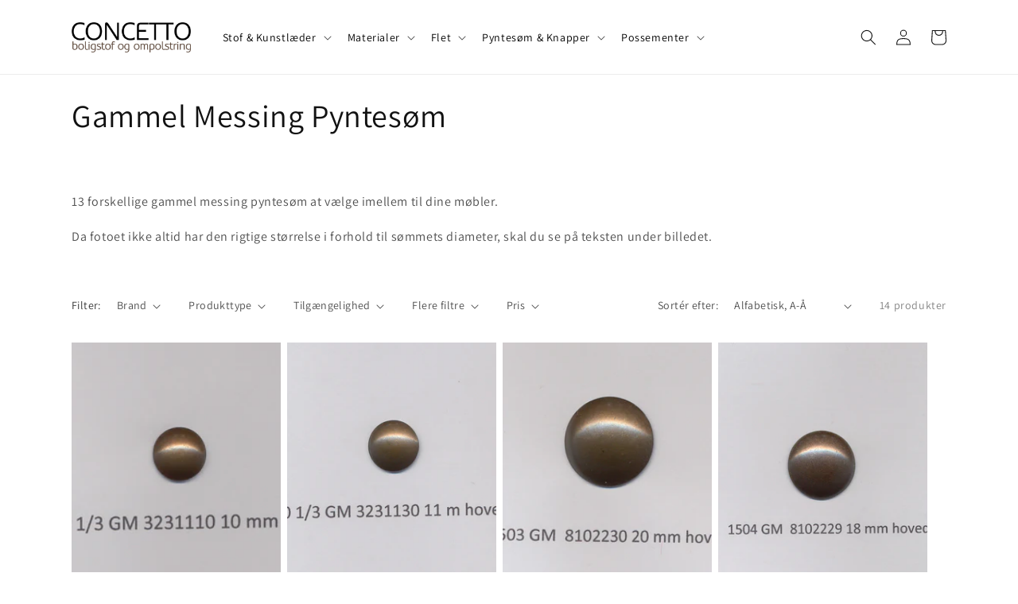

--- FILE ---
content_type: text/html; charset=utf-8
request_url: https://www.concetto.dk/collections/gammel-messing
body_size: 30645
content:
<!doctype html>
<html class="no-js" lang="da">
  <head>
    <meta charset="utf-8">
    <meta http-equiv="X-UA-Compatible" content="IE=edge">
    <meta name="viewport" content="width=device-width,initial-scale=1">
    <meta name="theme-color" content="">
    <link rel="canonical" href="https://www.concetto.dk/collections/gammel-messing">
    <link rel="preconnect" href="https://cdn.shopify.com" crossorigin>
     
    <Link rel="preconnect" href="https://rec.autocommerce.io/" crossorigin>
    <Link rel="dns-prefetch" href="https://rec.autocommerce.io/"><link rel="preconnect" href="https://fonts.shopifycdn.com" crossorigin><title>
      Gammel Messing Pyntesøm
 &ndash; Concetto</title>

    
      <meta name="description" content="13 forskellige gammel messing pyntesøm at vælge imellem til dine møbler. Da fotoet ikke altid har den rigtige størrelse i forhold til sømmets diameter, skal du se på teksten under billedet.">
    

    

<meta property="og:site_name" content="Concetto">
<meta property="og:url" content="https://www.concetto.dk/collections/gammel-messing">
<meta property="og:title" content="Gammel Messing Pyntesøm">
<meta property="og:type" content="website">
<meta property="og:description" content="13 forskellige gammel messing pyntesøm at vælge imellem til dine møbler. Da fotoet ikke altid har den rigtige størrelse i forhold til sømmets diameter, skal du se på teksten under billedet."><meta property="og:image" content="http://www.concetto.dk/cdn/shop/files/checkout_logo_2_3a7dd51a-3591-48f0-bccb-73505d7b4032.png?height=628&pad_color=ffffff&v=1666966079&width=1200">
  <meta property="og:image:secure_url" content="https://www.concetto.dk/cdn/shop/files/checkout_logo_2_3a7dd51a-3591-48f0-bccb-73505d7b4032.png?height=628&pad_color=ffffff&v=1666966079&width=1200">
  <meta property="og:image:width" content="1200">
  <meta property="og:image:height" content="628"><meta name="twitter:card" content="summary_large_image">
<meta name="twitter:title" content="Gammel Messing Pyntesøm">
<meta name="twitter:description" content="13 forskellige gammel messing pyntesøm at vælge imellem til dine møbler. Da fotoet ikke altid har den rigtige størrelse i forhold til sømmets diameter, skal du se på teksten under billedet.">


    <script src="//www.concetto.dk/cdn/shop/t/10/assets/constants.js?v=165488195745554878101676534770" defer="defer"></script>
    <script src="//www.concetto.dk/cdn/shop/t/10/assets/pubsub.js?v=2921868252632587581676534773" defer="defer"></script>
    <script src="//www.concetto.dk/cdn/shop/t/10/assets/global.js?v=85297797553816670871676534771" defer="defer"></script>
    <script>window.performance && window.performance.mark && window.performance.mark('shopify.content_for_header.start');</script><meta name="google-site-verification" content="HwIBTG7EbUxH87r6qwBvIqi8dvXoPu1_5c2ixjZQ4DI">
<meta id="shopify-digital-wallet" name="shopify-digital-wallet" content="/930402/digital_wallets/dialog">
<link rel="alternate" type="application/atom+xml" title="Feed" href="/collections/gammel-messing.atom" />
<link rel="alternate" type="application/json+oembed" href="https://www.concetto.dk/collections/gammel-messing.oembed">
<script async="async" src="/checkouts/internal/preloads.js?locale=da-DK"></script>
<script id="shopify-features" type="application/json">{"accessToken":"24eb08131aea9ad24963ea0f349da250","betas":["rich-media-storefront-analytics"],"domain":"www.concetto.dk","predictiveSearch":true,"shopId":930402,"locale":"da"}</script>
<script>var Shopify = Shopify || {};
Shopify.shop = "concettodk.myshopify.com";
Shopify.locale = "da";
Shopify.currency = {"active":"DKK","rate":"1.0"};
Shopify.country = "DK";
Shopify.theme = {"name":"Opdateret kopi af Dawn Child","id":132295884978,"schema_name":"Dawn","schema_version":"8.0.0","theme_store_id":887,"role":"main"};
Shopify.theme.handle = "null";
Shopify.theme.style = {"id":null,"handle":null};
Shopify.cdnHost = "www.concetto.dk/cdn";
Shopify.routes = Shopify.routes || {};
Shopify.routes.root = "/";</script>
<script type="module">!function(o){(o.Shopify=o.Shopify||{}).modules=!0}(window);</script>
<script>!function(o){function n(){var o=[];function n(){o.push(Array.prototype.slice.apply(arguments))}return n.q=o,n}var t=o.Shopify=o.Shopify||{};t.loadFeatures=n(),t.autoloadFeatures=n()}(window);</script>
<script id="shop-js-analytics" type="application/json">{"pageType":"collection"}</script>
<script defer="defer" async type="module" src="//www.concetto.dk/cdn/shopifycloud/shop-js/modules/v2/client.init-shop-cart-sync_wUwrBHs9.da.esm.js"></script>
<script defer="defer" async type="module" src="//www.concetto.dk/cdn/shopifycloud/shop-js/modules/v2/chunk.common_e7iL_o_-.esm.js"></script>
<script type="module">
  await import("//www.concetto.dk/cdn/shopifycloud/shop-js/modules/v2/client.init-shop-cart-sync_wUwrBHs9.da.esm.js");
await import("//www.concetto.dk/cdn/shopifycloud/shop-js/modules/v2/chunk.common_e7iL_o_-.esm.js");

  window.Shopify.SignInWithShop?.initShopCartSync?.({"fedCMEnabled":true,"windoidEnabled":true});

</script>
<script>(function() {
  var isLoaded = false;
  function asyncLoad() {
    if (isLoaded) return;
    isLoaded = true;
    var urls = ["https:\/\/rec.autocommerce.io\/recommender_javascript?shop=concettodk.myshopify.com"];
    for (var i = 0; i < urls.length; i++) {
      var s = document.createElement('script');
      s.type = 'text/javascript';
      s.async = true;
      s.src = urls[i];
      var x = document.getElementsByTagName('script')[0];
      x.parentNode.insertBefore(s, x);
    }
  };
  if(window.attachEvent) {
    window.attachEvent('onload', asyncLoad);
  } else {
    window.addEventListener('load', asyncLoad, false);
  }
})();</script>
<script id="__st">var __st={"a":930402,"offset":3600,"reqid":"0e2b9eec-e2eb-4756-9930-7438e69a8fa0-1768901338","pageurl":"www.concetto.dk\/collections\/gammel-messing","u":"3c7b2920a327","p":"collection","rtyp":"collection","rid":8409888};</script>
<script>window.ShopifyPaypalV4VisibilityTracking = true;</script>
<script id="captcha-bootstrap">!function(){'use strict';const t='contact',e='account',n='new_comment',o=[[t,t],['blogs',n],['comments',n],[t,'customer']],c=[[e,'customer_login'],[e,'guest_login'],[e,'recover_customer_password'],[e,'create_customer']],r=t=>t.map((([t,e])=>`form[action*='/${t}']:not([data-nocaptcha='true']) input[name='form_type'][value='${e}']`)).join(','),a=t=>()=>t?[...document.querySelectorAll(t)].map((t=>t.form)):[];function s(){const t=[...o],e=r(t);return a(e)}const i='password',u='form_key',d=['recaptcha-v3-token','g-recaptcha-response','h-captcha-response',i],f=()=>{try{return window.sessionStorage}catch{return}},m='__shopify_v',_=t=>t.elements[u];function p(t,e,n=!1){try{const o=window.sessionStorage,c=JSON.parse(o.getItem(e)),{data:r}=function(t){const{data:e,action:n}=t;return t[m]||n?{data:e,action:n}:{data:t,action:n}}(c);for(const[e,n]of Object.entries(r))t.elements[e]&&(t.elements[e].value=n);n&&o.removeItem(e)}catch(o){console.error('form repopulation failed',{error:o})}}const l='form_type',E='cptcha';function T(t){t.dataset[E]=!0}const w=window,h=w.document,L='Shopify',v='ce_forms',y='captcha';let A=!1;((t,e)=>{const n=(g='f06e6c50-85a8-45c8-87d0-21a2b65856fe',I='https://cdn.shopify.com/shopifycloud/storefront-forms-hcaptcha/ce_storefront_forms_captcha_hcaptcha.v1.5.2.iife.js',D={infoText:'Beskyttet af hCaptcha',privacyText:'Beskyttelse af persondata',termsText:'Vilkår'},(t,e,n)=>{const o=w[L][v],c=o.bindForm;if(c)return c(t,g,e,D).then(n);var r;o.q.push([[t,g,e,D],n]),r=I,A||(h.body.append(Object.assign(h.createElement('script'),{id:'captcha-provider',async:!0,src:r})),A=!0)});var g,I,D;w[L]=w[L]||{},w[L][v]=w[L][v]||{},w[L][v].q=[],w[L][y]=w[L][y]||{},w[L][y].protect=function(t,e){n(t,void 0,e),T(t)},Object.freeze(w[L][y]),function(t,e,n,w,h,L){const[v,y,A,g]=function(t,e,n){const i=e?o:[],u=t?c:[],d=[...i,...u],f=r(d),m=r(i),_=r(d.filter((([t,e])=>n.includes(e))));return[a(f),a(m),a(_),s()]}(w,h,L),I=t=>{const e=t.target;return e instanceof HTMLFormElement?e:e&&e.form},D=t=>v().includes(t);t.addEventListener('submit',(t=>{const e=I(t);if(!e)return;const n=D(e)&&!e.dataset.hcaptchaBound&&!e.dataset.recaptchaBound,o=_(e),c=g().includes(e)&&(!o||!o.value);(n||c)&&t.preventDefault(),c&&!n&&(function(t){try{if(!f())return;!function(t){const e=f();if(!e)return;const n=_(t);if(!n)return;const o=n.value;o&&e.removeItem(o)}(t);const e=Array.from(Array(32),(()=>Math.random().toString(36)[2])).join('');!function(t,e){_(t)||t.append(Object.assign(document.createElement('input'),{type:'hidden',name:u})),t.elements[u].value=e}(t,e),function(t,e){const n=f();if(!n)return;const o=[...t.querySelectorAll(`input[type='${i}']`)].map((({name:t})=>t)),c=[...d,...o],r={};for(const[a,s]of new FormData(t).entries())c.includes(a)||(r[a]=s);n.setItem(e,JSON.stringify({[m]:1,action:t.action,data:r}))}(t,e)}catch(e){console.error('failed to persist form',e)}}(e),e.submit())}));const S=(t,e)=>{t&&!t.dataset[E]&&(n(t,e.some((e=>e===t))),T(t))};for(const o of['focusin','change'])t.addEventListener(o,(t=>{const e=I(t);D(e)&&S(e,y())}));const B=e.get('form_key'),M=e.get(l),P=B&&M;t.addEventListener('DOMContentLoaded',(()=>{const t=y();if(P)for(const e of t)e.elements[l].value===M&&p(e,B);[...new Set([...A(),...v().filter((t=>'true'===t.dataset.shopifyCaptcha))])].forEach((e=>S(e,t)))}))}(h,new URLSearchParams(w.location.search),n,t,e,['guest_login'])})(!0,!0)}();</script>
<script integrity="sha256-4kQ18oKyAcykRKYeNunJcIwy7WH5gtpwJnB7kiuLZ1E=" data-source-attribution="shopify.loadfeatures" defer="defer" src="//www.concetto.dk/cdn/shopifycloud/storefront/assets/storefront/load_feature-a0a9edcb.js" crossorigin="anonymous"></script>
<script data-source-attribution="shopify.dynamic_checkout.dynamic.init">var Shopify=Shopify||{};Shopify.PaymentButton=Shopify.PaymentButton||{isStorefrontPortableWallets:!0,init:function(){window.Shopify.PaymentButton.init=function(){};var t=document.createElement("script");t.src="https://www.concetto.dk/cdn/shopifycloud/portable-wallets/latest/portable-wallets.da.js",t.type="module",document.head.appendChild(t)}};
</script>
<script data-source-attribution="shopify.dynamic_checkout.buyer_consent">
  function portableWalletsHideBuyerConsent(e){var t=document.getElementById("shopify-buyer-consent"),n=document.getElementById("shopify-subscription-policy-button");t&&n&&(t.classList.add("hidden"),t.setAttribute("aria-hidden","true"),n.removeEventListener("click",e))}function portableWalletsShowBuyerConsent(e){var t=document.getElementById("shopify-buyer-consent"),n=document.getElementById("shopify-subscription-policy-button");t&&n&&(t.classList.remove("hidden"),t.removeAttribute("aria-hidden"),n.addEventListener("click",e))}window.Shopify?.PaymentButton&&(window.Shopify.PaymentButton.hideBuyerConsent=portableWalletsHideBuyerConsent,window.Shopify.PaymentButton.showBuyerConsent=portableWalletsShowBuyerConsent);
</script>
<script data-source-attribution="shopify.dynamic_checkout.cart.bootstrap">document.addEventListener("DOMContentLoaded",(function(){function t(){return document.querySelector("shopify-accelerated-checkout-cart, shopify-accelerated-checkout")}if(t())Shopify.PaymentButton.init();else{new MutationObserver((function(e,n){t()&&(Shopify.PaymentButton.init(),n.disconnect())})).observe(document.body,{childList:!0,subtree:!0})}}));
</script>
<script id="sections-script" data-sections="header,footer" defer="defer" src="//www.concetto.dk/cdn/shop/t/10/compiled_assets/scripts.js?v=759"></script>
<script>window.performance && window.performance.mark && window.performance.mark('shopify.content_for_header.end');</script>


    <style data-shopify>
      @font-face {
  font-family: Assistant;
  font-weight: 400;
  font-style: normal;
  font-display: swap;
  src: url("//www.concetto.dk/cdn/fonts/assistant/assistant_n4.9120912a469cad1cc292572851508ca49d12e768.woff2") format("woff2"),
       url("//www.concetto.dk/cdn/fonts/assistant/assistant_n4.6e9875ce64e0fefcd3f4446b7ec9036b3ddd2985.woff") format("woff");
}

      @font-face {
  font-family: Assistant;
  font-weight: 700;
  font-style: normal;
  font-display: swap;
  src: url("//www.concetto.dk/cdn/fonts/assistant/assistant_n7.bf44452348ec8b8efa3aa3068825305886b1c83c.woff2") format("woff2"),
       url("//www.concetto.dk/cdn/fonts/assistant/assistant_n7.0c887fee83f6b3bda822f1150b912c72da0f7b64.woff") format("woff");
}

      
      
      @font-face {
  font-family: Assistant;
  font-weight: 400;
  font-style: normal;
  font-display: swap;
  src: url("//www.concetto.dk/cdn/fonts/assistant/assistant_n4.9120912a469cad1cc292572851508ca49d12e768.woff2") format("woff2"),
       url("//www.concetto.dk/cdn/fonts/assistant/assistant_n4.6e9875ce64e0fefcd3f4446b7ec9036b3ddd2985.woff") format("woff");
}


      :root {
        --font-body-family: Assistant, sans-serif;
        --font-body-style: normal;
        --font-body-weight: 400;
        --font-body-weight-bold: 700;

        --font-heading-family: Assistant, sans-serif;
        --font-heading-style: normal;
        --font-heading-weight: 400;

        --font-body-scale: 1.0;
        --font-heading-scale: 1.0;

        --color-base-text: 18, 18, 18;
        --color-shadow: 18, 18, 18;
        --color-base-background-1: 255, 255, 255;
        --color-base-background-2: 243, 243, 243;
        --color-base-solid-button-labels: 255, 255, 255;
        --color-base-outline-button-labels: 18, 18, 18;
        --color-base-accent-1: 18, 18, 18;
        --color-base-accent-2: 51, 79, 180;
        --payment-terms-background-color: #ffffff;

        --gradient-base-background-1: #ffffff;
        --gradient-base-background-2: #f3f3f3;
        --gradient-base-accent-1: #121212;
        --gradient-base-accent-2: #334fb4;

        --media-padding: px;
        --media-border-opacity: 0.05;
        --media-border-width: 1px;
        --media-radius: 0px;
        --media-shadow-opacity: 0.0;
        --media-shadow-horizontal-offset: 0px;
        --media-shadow-vertical-offset: 4px;
        --media-shadow-blur-radius: 5px;
        --media-shadow-visible: 0;

        --page-width: 120rem;
        --page-width-margin: 0rem;

        --product-card-image-padding: 0.0rem;
        --product-card-corner-radius: 0.0rem;
        --product-card-text-alignment: left;
        --product-card-border-width: 0.0rem;
        --product-card-border-opacity: 0.1;
        --product-card-shadow-opacity: 0.0;
        --product-card-shadow-visible: 0;
        --product-card-shadow-horizontal-offset: 0.0rem;
        --product-card-shadow-vertical-offset: 0.4rem;
        --product-card-shadow-blur-radius: 0.5rem;

        --collection-card-image-padding: 0.0rem;
        --collection-card-corner-radius: 0.0rem;
        --collection-card-text-alignment: left;
        --collection-card-border-width: 0.0rem;
        --collection-card-border-opacity: 0.1;
        --collection-card-shadow-opacity: 0.0;
        --collection-card-shadow-visible: 0;
        --collection-card-shadow-horizontal-offset: 0.0rem;
        --collection-card-shadow-vertical-offset: 0.4rem;
        --collection-card-shadow-blur-radius: 0.5rem;

        --blog-card-image-padding: 0.0rem;
        --blog-card-corner-radius: 0.0rem;
        --blog-card-text-alignment: left;
        --blog-card-border-width: 0.0rem;
        --blog-card-border-opacity: 0.1;
        --blog-card-shadow-opacity: 0.0;
        --blog-card-shadow-visible: 0;
        --blog-card-shadow-horizontal-offset: 0.0rem;
        --blog-card-shadow-vertical-offset: 0.4rem;
        --blog-card-shadow-blur-radius: 0.5rem;

        --badge-corner-radius: 4.0rem;

        --popup-border-width: 1px;
        --popup-border-opacity: 0.1;
        --popup-corner-radius: 0px;
        --popup-shadow-opacity: 0.0;
        --popup-shadow-horizontal-offset: 0px;
        --popup-shadow-vertical-offset: 4px;
        --popup-shadow-blur-radius: 5px;

        --drawer-border-width: 1px;
        --drawer-border-opacity: 0.1;
        --drawer-shadow-opacity: 0.0;
        --drawer-shadow-horizontal-offset: 0px;
        --drawer-shadow-vertical-offset: 4px;
        --drawer-shadow-blur-radius: 5px;

        --spacing-sections-desktop: 0px;
        --spacing-sections-mobile: 0px;

        --grid-desktop-vertical-spacing: 8px;
        --grid-desktop-horizontal-spacing: 8px;
        --grid-mobile-vertical-spacing: 4px;
        --grid-mobile-horizontal-spacing: 4px;

        --text-boxes-border-opacity: 0.1;
        --text-boxes-border-width: 0px;
        --text-boxes-radius: 0px;
        --text-boxes-shadow-opacity: 0.0;
        --text-boxes-shadow-visible: 0;
        --text-boxes-shadow-horizontal-offset: 0px;
        --text-boxes-shadow-vertical-offset: 4px;
        --text-boxes-shadow-blur-radius: 5px;

        --buttons-radius: 0px;
        --buttons-radius-outset: 0px;
        --buttons-border-width: 1px;
        --buttons-border-opacity: 1.0;
        --buttons-shadow-opacity: 0.0;
        --buttons-shadow-visible: 0;
        --buttons-shadow-horizontal-offset: 0px;
        --buttons-shadow-vertical-offset: 4px;
        --buttons-shadow-blur-radius: 5px;
        --buttons-border-offset: 0px;

        --inputs-radius: 0px;
        --inputs-border-width: 1px;
        --inputs-border-opacity: 0.55;
        --inputs-shadow-opacity: 0.0;
        --inputs-shadow-horizontal-offset: 0px;
        --inputs-margin-offset: 0px;
        --inputs-shadow-vertical-offset: 4px;
        --inputs-shadow-blur-radius: 5px;
        --inputs-radius-outset: 0px;

        --variant-pills-radius: 40px;
        --variant-pills-border-width: 1px;
        --variant-pills-border-opacity: 0.55;
        --variant-pills-shadow-opacity: 0.0;
        --variant-pills-shadow-horizontal-offset: 0px;
        --variant-pills-shadow-vertical-offset: 4px;
        --variant-pills-shadow-blur-radius: 5px;
      }

      *,
      *::before,
      *::after {
        box-sizing: inherit;
      }

      html {
        box-sizing: border-box;
        font-size: calc(var(--font-body-scale) * 62.5%);
        height: 100%;
      }

      body {
        display: grid;
        grid-template-rows: auto auto 1fr auto;
        grid-template-columns: 100%;
        min-height: 100%;
        margin: 0;
        font-size: 1.5rem;
        letter-spacing: 0.06rem;
        line-height: calc(1 + 0.8 / var(--font-body-scale));
        font-family: var(--font-body-family);
        font-style: var(--font-body-style);
        font-weight: var(--font-body-weight);
      }

      @media screen and (min-width: 750px) {
        body {
          font-size: 1.6rem;
        }
      }
    </style>

    <link href="//www.concetto.dk/cdn/shop/t/10/assets/base.css?v=131578109398350615511676630085" rel="stylesheet" type="text/css" media="all" />
<link rel="preload" as="font" href="//www.concetto.dk/cdn/fonts/assistant/assistant_n4.9120912a469cad1cc292572851508ca49d12e768.woff2" type="font/woff2" crossorigin><link rel="preload" as="font" href="//www.concetto.dk/cdn/fonts/assistant/assistant_n4.9120912a469cad1cc292572851508ca49d12e768.woff2" type="font/woff2" crossorigin><link rel="stylesheet" href="//www.concetto.dk/cdn/shop/t/10/assets/component-predictive-search.css?v=85913294783299393391676534771" media="print" onload="this.media='all'"><script>document.documentElement.className = document.documentElement.className.replace('no-js', 'js');
    if (Shopify.designMode) {
      document.documentElement.classList.add('shopify-design-mode');
    }
    </script>
  






















<div class="evm-wiser-popup-mainsection"></div>	  <script src="https://shopoe.net/app.js"></script>

<!-- BEGIN app block: shopify://apps/consentik-cookie/blocks/omega-cookies-notification/13cba824-a338-452e-9b8e-c83046a79f21 --><script type="text/javascript" src="https://cdn.shopify.com/extensions/019bc607-8383-7b61-9618-f914d3f94be7/consentik-ex-202601161558/assets/jQueryOT.min.js" defer></script>

<script>
    window.otCKAppData = {};
    var otCKRequestDataInfo = {};
    var otCKRootLink = '';
    var otCKSettings = {};
    window.OCBCookies = []
    window.OCBCategories = []
    window['otkConsent'] = window['otkConsent'] || {};
    window.otJQuerySource = "https://cdn.shopify.com/extensions/019bc607-8383-7b61-9618-f914d3f94be7/consentik-ex-202601161558/assets/jQueryOT.min.js"
</script>



    <script>
        console.log('UN ACTIVE CROSS', )
        function __remvoveCookie(name) {
            document.cookie = name + '=; expires=Thu, 01 Jan 1970 00:00:00 UTC; path=/;';
        }

        __remvoveCookie('__cross_accepted');
    </script>





    <script>
        let otCKEnableDebugger = 0;
    </script>




    <script>
        window.cstCookiesData = {"rootLink":"https://apps.consentik.com/consentik","cookies":[],"category":[]};
    </script>



    <script>
        window.cstMultipleLanguages = {"rootLink":"https://apps.consentik.com/consentik","config":{},"cookieInformation":[{"trigger":"Cookies detail","name":"Name","provider":"Provider","domain":"Domain","path":"Path","type":"Type","retention":"Retention","purpose":"Purpose","language":"en"}],"bannerText":[],"cookies":[],"categories":[],"privacyPopup":[]};
    </script>





    <script>
        window.otCKAppData = {"terms":["cookie_banner","customize_appearance","custom_text_and_color","built_in_themes","custom_banner_width","show_cookie_icon","show_dismiss_btn","google_policy","customer_privacy","show_close_icon","quick_cookie_selector","show_preference_btn","display_restriction"],"settings":{"id":507,"shop":"concettodk.myshopify.com","shop_id":"930402","message":"Denne hjemmeside bruger cookies for at sikre, at du fÃ¥r den bedste oplevelse pÃ¥ vores hjemmeside. ","submit_text":"Accepter og luk","info_text":"Detaljer kan findes i vores","text_size":13,"dismiss_text":"Dismiss","prefrences_text":"Preferences","preferences_title":null,"accept_selected_text":"Allow selection","accept_all_text":"Allow all cookies","title_popup":"This website uses cookies","mess_popup":"This website is using cookies to analyze our traffic, personalize content and/or ads, to provide video content. We also share information about your use of our site with our analytics and advertising partners who may combine it with other information that you’ve provided to them or that they’ve collected from your use of their services.","title":null,"google_privacy_text":"Google's Privacy Policy","impressum_title":"Legal Disclosure (Imprint)","permission":"0","show_icon":"0","app_enable":"1","privacy_link":"https://www.concetto.dk/pages/betingelser","popup_layout":1,"fullwidth_position":2,"corner_position":4,"center_position":1,"show_homepage":"0","show_all":"1","show_all_eu":"1","eu_countries":"\"\"","cache_time":60,"popup_bgcolor":"#c0c0c0","popup_textcolor":"#ffffff","more_textcolor":"#ffffff","submit_bgcolor":"#44b3e3","submit_textcolor":"#ffffff","custom_css":"","show_dismiss":"0","show_dismiss_popup":"0","show_prefrences":"0","color_text_popup":"#FFFFFF","dismiss_textcolor":"#f8e71c","dismiss_bgcolor":"#000000","close_dismis":"0","prefrences_bgcolor":"#000000","prefrences_textcolor":"#F8E71C","accept_selected_text_color":"#02909c","accept_selected_bgcolor":"#e4f3f7","accept_all_text_color":"#ffffff","accept_all_bgcolor":"#02909c","show_cookies":"1","title_color_popup":"#000000","bgcolor_popup":"#ffffff","show_specific_region":["AT","BE","BG","HR","CY","CZ","DK","EE","FI","FR","DE","GR","HU","IE","IT","LV","LT","LU","MT","NL","PL","PT","RO","SK","SI","ES","SE","GB"],"style_request_page":"{\"info_bgcolor\":\"#ffffff\",\"show_bgcolor\":\"#2f87e4\",\"edit_bgcolor\":\"#ca2f2f\",\"delete_bgcolor\":\"#770e0e\",\"delete_textcolor\":\"#ffffff\",\"edit_textcolor\":\"#ffffff\",\"show_textcolor\":\"#ffffff\",\"info_textcolor\":\"#000000\",\"info_text_size\":\"13\"}","banner_position":"full","side_position":"left","show_cookies_btn":"0","upgrade_date":null,"theme_name":null,"unit_space":"%","popup_width":100,"position_top":0,"position_left":0,"position_right":0,"position_bottom":0,"enable_debugger":"0","regulation_template":null,"is_updated_cookies":"0","script_tagid":"24011702374","google_privacy_link":"https://business.safety.google/privacy/","enable_google_privacy":"0","enable_impressum":"0","impressum_link":"","decline_behavior":"hide_banner_temporarily","leave_site_url":null,"language_template":"en","text_align":"center","icon_size":25,"plan_name":"Basic"},"unpublicCookies":[],"rootLink":"https://apps.consentik.com/consentik","shopId":"930402","privacyPopup":{},"advancedSetting":{"admin_mode":false,"setup_mode":false,"reopen_conf":{"displayAs":"icon","btnText":"Manage cookie","position":"bottom-right","horizontalMargin":10,"verticalMargin":10,"btnColor":"#FFFFFF","btnBg":"#EA9F30","footerLinkEnable":false,"behavior":"banner"},"preferences_opts":{"show_table":false,"show_count":false,"type":"necessary","consent":["necessary"]}},"type":"BASIC","planId":37,"fromPlus":false,"fromAdvanced":false,"fromPremium":false,"isUnlimited":false,"isFree":true,"isPaid":false};
        window.cstUseLiquid = window.otCKAppData.uId >= window.otCKAppData.lowestId;
        if (typeof otCKAppData === 'object') {
            otCKRootLink = otCKAppData.rootLink;
            otCKSettings = otCKAppData.settings;
        }
        if (window.cstCookiesData != undefined) {
            window.otCKAppData.cookies = window.cstCookiesData.cookies
            window.otCKAppData.category = window.cstCookiesData.category
        }
        window.otCKRequestDataInfo = window.otCKRequestDataInfo ? window.otCKRequestDataInfo : {};
    </script>



<!-- BEGIN app snippet: consent-mode --><script>    const cstConsentMode = window.otCKAppData?.consentMode;    if (!!cstConsentMode && cstConsentMode?.enable_gcm) {        console.log('GCM LIQUID CALLING...');        window['otkConsent'] = cstConsentMode;        _cst_gcm_initialize(cstConsentMode)    }    function _cst_gcm_initialize(consentMode) {        console.log('GCM INITIALIZED...');        const canAuto = !consentMode?.have_gtm && !consentMode?.keep_gtm_setup;        const trackingIds = consentMode.gtm?.split(',');        if (!window.cstUseLiquid || !canAuto) return;        console.log('GCM WORKING...');        /**         *         * @type {string[]}         */        const regions = window.otCKAppData.consentModeRegions;        const isShowAll = window.otCKAppData?.settings?.show_all === '1';        const userRegion = isShowAll ? {} : {region: regions};        window.cstUserRegion = userRegion;        window.otCookiesGCM = {            url_passthrough: false,            ads_data_redaction: false,            config: Object.assign({                //Marketing                ad_user_data: !consentMode.ad_user_data ? "granted" : "denied",                ad_personalization: !consentMode.ad_personalization ? "granted" : "denied",                ad_storage: !consentMode.ad_storage ? "granted" : "denied",                // analytics                analytics_storage: !consentMode.analytics_storage ? "granted" : "denied",                // preferences                functionality_storage: !consentMode.functionality_storage ? "granted" : "denied",                personalization_storage: !consentMode.personalization_storage ? "granted" : "denied",                security_storage: !consentMode.security_storage ? "granted" : "denied",                cst_default: 'granted',                wait_for_update: 500            }, userRegion),        };        const rulesScript = document.createElement('script');        rulesScript.src = "https://cdn.shopify.com/extensions/019bc607-8383-7b61-9618-f914d3f94be7/consentik-ex-202601161558/assets/core.js";        const firstChild = document.head.firstChild;        document.head.insertBefore(rulesScript, firstChild);        if (trackingIds?.length > 0 && canAuto) {            console.log('GCM TAG INITIALIZED...', trackingIds);            for (const key of trackingIds) {                const ID = key.trim();                if (ID.startsWith('GTM')) {                    const GTM = document.createElement('script');                    GTM.innerHTML = `(function(w,d,s,l,i){w[l]=w[l]||[];w[l].push({'gtm.start':new Date().getTime(),event:'gtm.js'});var f=d.getElementsByTagName(s)[0],j=d.createElement(s),dl=l!='dataLayer'?'&l='+l:'';j.async=true;j.src='https://www.googletagmanager.com/gtm.js?id='+i+dl;f.parentNode.insertBefore(j,f);})(window,document,'script','dataLayer','${ID}');`                    document.head.append(GTM);                } else if (ID.startsWith('G')) {                    const gtagScript = document.createElement('script');                    gtagScript.async = true;                    gtagScript.src = `https://www.googletagmanager.com/gtag/js?id=${ID}`;                    document.head.append(gtagScript);                    const gtagContent = document.createElement('script');                    gtagContent.innerHTML = `window.dataLayer = window.dataLayer || [];function gtag(){dataLayer.push(arguments);}gtag('js', new Date());gtag('config', '${ID}');`                    document.head.append(gtagContent);                } else if (ID.startsWith('ca-pub')) {                    const tag = document.createElement("script");                    tag.src = `https://pagead2.googlesyndication.com/pagead/js/adsbygoogle.js?client=${ID}`;                    tag.async = true;                    document.head.append(tag);                } else if (ID.startsWith('AW-')) {                    const tag = document.createElement("script");                    tag.src = `https://www.googletagmanager.com/gtag/destination?id=${ID}`;                    tag.async = true;                    document.head.append(tag);                }            }        }    }</script><!-- END app snippet -->
<!-- BEGIN app snippet: UET --><script>    const cstAdvanced = window.otCKAppData?.advancedSetting;    const cstUetEnabled = cstAdvanced?.enable_uet === '1';    const cstMicrosoftConsent = cstAdvanced?.microsoft_consent;    if (cstUetEnabled && window.cstUseLiquid && !!cstMicrosoftConsent) {        if (cstMicrosoftConsent.hasUET && !!cstMicrosoftConsent.uetId) {            !function (e, a, n, t, o) {                var c, r, d;                e[o] = e[o] || [], c = function () {                    var a = {ti: Number(cstMicrosoftConsent.uetId), enableAutoSpaTracking: !0};                    a.q = e[o], e[o] = new UET(a), e[o].push("pageLoad")                }, (r = a.createElement(n)).src = "//bat.bing.com/bat.js", r.async = 1, r.onload = r.onreadystatechange = function () {                    var e = this.readyState;                    e && "loaded" !== e && "complete" !== e || (c(), r.onload = r.onreadystatechange = null)                }, (d = a.getElementsByTagName(n)[0]).parentNode.insertBefore(r, d)            }(window, document, "script", 0, "uetq");            console.log('UET INITIAL SETTING...');        }        if (cstMicrosoftConsent.hasClarity && !!cstMicrosoftConsent.clarityId) {            (function (c, l, a, r, i, t, y) {                c[a] = c[a] || function () {                    (c[a].q = c[a].q || []).push(arguments)                };                t = l.createElement(r);                t.async = 1;                t.src = "https://www.clarity.ms/tag/" + i;                y = l.getElementsByTagName(r)[0];                y.parentNode.insertBefore(t, y);            })(window, document, "clarity", "script", `${cstMicrosoftConsent.clarityId}`);            console.log('CLARITY INITIAL SETTING...');        }        /**         * UET Function         */        window.uetq = window.uetq || [];        function __cstUetHasCookie(name, values) {            return document.cookie.split(";").some((cookie) => {                cookie = cookie.trim();                return (                    cookie.startsWith(name) && values.some((v) => cookie.includes(v))                );            });        }        function __cstUetSetCookie(name, value, days) {            let expires = "";            if (typeof value !== "string") {                value = JSON.stringify(value);            }            let expiredDate = window.otCookiesExpiredDate;            if (days) {                expiredDate = days;            }            let date = new Date();            date.setTime(date.getTime() + expiredDate * 24 * 60 * 60 * 1000);            expires = "; expires=" + date.toUTCString();            document.cookie = name + "=" + value + expires + "; path=/";        }        function _otkBingConsent() {            if (typeof window.uetq !== 'undefined') {                console.log('UET CALLING...');                const isAccepted = __cstUetHasCookie(window.otCurrentCookieName, [                    "marketing",                    "analytics"                ]);                __cstUetSetCookie("_uetmsdns", !isAccepted ? 1 : 0);                window.uetq.push("consent", "default", {                    ad_storage: "denied"                });                if (isAccepted) {                    window.uetq.push("consent", "update", {                        ad_storage: "granted"                    });                }            }        }        function _otkClarityConsent() {            if (typeof window.clarity !== 'undefined') {                console.log('CLARITY CALLING...');                const isAccepted = __cstUetHasCookie(window.otCurrentCookieName, [                    "marketing",                    "analytics"                ]);                __cstUetSetCookie("_claritymsdns", !isAccepted ? 1 : 0);                window.clarity("consentv2", {                    ad_Storage: "denied",                    analytics_Storage: "denied"                });                if (isAccepted) {                    window.clarity("consentv2", {                        ad_Storage: "granted",                        analytics_Storage: "granted"                    });                }            }        }        document.addEventListener("DOMContentLoaded", () => {            _otkBingConsent()            _otkClarityConsent()        })    }</script><!-- END app snippet -->


    <!-- BEGIN app snippet: source -->
<script type="text/javascript" src="https://cdn.shopify.com/extensions/019bc607-8383-7b61-9618-f914d3f94be7/consentik-ex-202601161558/assets/cst.js" defer></script>
<link type="text/css" href="https://cdn.shopify.com/extensions/019bc607-8383-7b61-9618-f914d3f94be7/consentik-ex-202601161558/assets/main.css" rel="stylesheet">

<script>
  function otLoadSource(fileName,isCSS = false) {
        const fileUrl  = isCSS ?  otGetResouceFile(fileName, isCSS) : otGetResouceFile(fileName)
        isCSS ? otLoadCSS(fileUrl) : otLoadScript(fileUrl)
    }

    function otLoadScript(url, callback = () => {}) {
      var script = document.createElement('script');
      script.type = 'text/javascript';
      script.src = url;
      script.defer = true;

      if (script.readyState) {  // IE
          script.onreadystatechange = function() {
              if (script.readyState == 'loaded' || script.readyState == 'complete') {
                  script.onreadystatechange = null;
                  callback();
              }
          };
      } else {  // Other browsers
          script.onload = function() {
              callback();
          };
      }

      document.getElementsByTagName('head')[0].appendChild(script);
    }
    function otLoadCSS(href) {
        const cssLink = document.createElement("link");
        cssLink.href = href;
        cssLink.rel = "stylesheet";
        cssLink.type = "text/css";

        const body = document.getElementsByTagName("body")[0];
        body.appendChild(cssLink);
    }

    function otGetResouceFile(fileName, isCSS) {
      const listFile = [{
        key: 'full',
        url: "https://cdn.shopify.com/extensions/019bc607-8383-7b61-9618-f914d3f94be7/consentik-ex-202601161558/assets/full.js",
        css: "https://cdn.shopify.com/extensions/019bc607-8383-7b61-9618-f914d3f94be7/consentik-ex-202601161558/assets/full.css",
      },{
        key: 'corner',
        url: "https://cdn.shopify.com/extensions/019bc607-8383-7b61-9618-f914d3f94be7/consentik-ex-202601161558/assets/corner.js",
        css: "https://cdn.shopify.com/extensions/019bc607-8383-7b61-9618-f914d3f94be7/consentik-ex-202601161558/assets/corner.css",
      },{
        key: 'sidebar',
        url: "https://cdn.shopify.com/extensions/019bc607-8383-7b61-9618-f914d3f94be7/consentik-ex-202601161558/assets/sidebar.js",
        css: "https://cdn.shopify.com/extensions/019bc607-8383-7b61-9618-f914d3f94be7/consentik-ex-202601161558/assets/sidebar.css",
      },{
        key: 'center',
        url: "https://cdn.shopify.com/extensions/019bc607-8383-7b61-9618-f914d3f94be7/consentik-ex-202601161558/assets/center.js",
        css: "https://cdn.shopify.com/extensions/019bc607-8383-7b61-9618-f914d3f94be7/consentik-ex-202601161558/assets/center.css",
      },
      {
        key: 'custom',
        url: "https://cdn.shopify.com/extensions/019bc607-8383-7b61-9618-f914d3f94be7/consentik-ex-202601161558/assets/custom.js",
        css: "https://cdn.shopify.com/extensions/019bc607-8383-7b61-9618-f914d3f94be7/consentik-ex-202601161558/assets/custom.css",
      },
      {
        key: 'main',
        url: "",
        css: "https://cdn.shopify.com/extensions/019bc607-8383-7b61-9618-f914d3f94be7/consentik-ex-202601161558/assets/main.css",
      },
      {
        key: 'dataRequest',
        url: "https://cdn.shopify.com/extensions/019bc607-8383-7b61-9618-f914d3f94be7/consentik-ex-202601161558/assets/dataRequest.js",
      },
    ]
    const fileURL = listFile.find(item => item.key === fileName)
    if(isCSS)  {
      return fileURL.css
    }
    return fileURL.url
    }
</script>
<!-- END app snippet -->






    <script>
        window.otIsSetupMode = false
    </script>




<!-- END app block --><link href="https://monorail-edge.shopifysvc.com" rel="dns-prefetch">
<script>(function(){if ("sendBeacon" in navigator && "performance" in window) {try {var session_token_from_headers = performance.getEntriesByType('navigation')[0].serverTiming.find(x => x.name == '_s').description;} catch {var session_token_from_headers = undefined;}var session_cookie_matches = document.cookie.match(/_shopify_s=([^;]*)/);var session_token_from_cookie = session_cookie_matches && session_cookie_matches.length === 2 ? session_cookie_matches[1] : "";var session_token = session_token_from_headers || session_token_from_cookie || "";function handle_abandonment_event(e) {var entries = performance.getEntries().filter(function(entry) {return /monorail-edge.shopifysvc.com/.test(entry.name);});if (!window.abandonment_tracked && entries.length === 0) {window.abandonment_tracked = true;var currentMs = Date.now();var navigation_start = performance.timing.navigationStart;var payload = {shop_id: 930402,url: window.location.href,navigation_start,duration: currentMs - navigation_start,session_token,page_type: "collection"};window.navigator.sendBeacon("https://monorail-edge.shopifysvc.com/v1/produce", JSON.stringify({schema_id: "online_store_buyer_site_abandonment/1.1",payload: payload,metadata: {event_created_at_ms: currentMs,event_sent_at_ms: currentMs}}));}}window.addEventListener('pagehide', handle_abandonment_event);}}());</script>
<script id="web-pixels-manager-setup">(function e(e,d,r,n,o){if(void 0===o&&(o={}),!Boolean(null===(a=null===(i=window.Shopify)||void 0===i?void 0:i.analytics)||void 0===a?void 0:a.replayQueue)){var i,a;window.Shopify=window.Shopify||{};var t=window.Shopify;t.analytics=t.analytics||{};var s=t.analytics;s.replayQueue=[],s.publish=function(e,d,r){return s.replayQueue.push([e,d,r]),!0};try{self.performance.mark("wpm:start")}catch(e){}var l=function(){var e={modern:/Edge?\/(1{2}[4-9]|1[2-9]\d|[2-9]\d{2}|\d{4,})\.\d+(\.\d+|)|Firefox\/(1{2}[4-9]|1[2-9]\d|[2-9]\d{2}|\d{4,})\.\d+(\.\d+|)|Chrom(ium|e)\/(9{2}|\d{3,})\.\d+(\.\d+|)|(Maci|X1{2}).+ Version\/(15\.\d+|(1[6-9]|[2-9]\d|\d{3,})\.\d+)([,.]\d+|)( \(\w+\)|)( Mobile\/\w+|) Safari\/|Chrome.+OPR\/(9{2}|\d{3,})\.\d+\.\d+|(CPU[ +]OS|iPhone[ +]OS|CPU[ +]iPhone|CPU IPhone OS|CPU iPad OS)[ +]+(15[._]\d+|(1[6-9]|[2-9]\d|\d{3,})[._]\d+)([._]\d+|)|Android:?[ /-](13[3-9]|1[4-9]\d|[2-9]\d{2}|\d{4,})(\.\d+|)(\.\d+|)|Android.+Firefox\/(13[5-9]|1[4-9]\d|[2-9]\d{2}|\d{4,})\.\d+(\.\d+|)|Android.+Chrom(ium|e)\/(13[3-9]|1[4-9]\d|[2-9]\d{2}|\d{4,})\.\d+(\.\d+|)|SamsungBrowser\/([2-9]\d|\d{3,})\.\d+/,legacy:/Edge?\/(1[6-9]|[2-9]\d|\d{3,})\.\d+(\.\d+|)|Firefox\/(5[4-9]|[6-9]\d|\d{3,})\.\d+(\.\d+|)|Chrom(ium|e)\/(5[1-9]|[6-9]\d|\d{3,})\.\d+(\.\d+|)([\d.]+$|.*Safari\/(?![\d.]+ Edge\/[\d.]+$))|(Maci|X1{2}).+ Version\/(10\.\d+|(1[1-9]|[2-9]\d|\d{3,})\.\d+)([,.]\d+|)( \(\w+\)|)( Mobile\/\w+|) Safari\/|Chrome.+OPR\/(3[89]|[4-9]\d|\d{3,})\.\d+\.\d+|(CPU[ +]OS|iPhone[ +]OS|CPU[ +]iPhone|CPU IPhone OS|CPU iPad OS)[ +]+(10[._]\d+|(1[1-9]|[2-9]\d|\d{3,})[._]\d+)([._]\d+|)|Android:?[ /-](13[3-9]|1[4-9]\d|[2-9]\d{2}|\d{4,})(\.\d+|)(\.\d+|)|Mobile Safari.+OPR\/([89]\d|\d{3,})\.\d+\.\d+|Android.+Firefox\/(13[5-9]|1[4-9]\d|[2-9]\d{2}|\d{4,})\.\d+(\.\d+|)|Android.+Chrom(ium|e)\/(13[3-9]|1[4-9]\d|[2-9]\d{2}|\d{4,})\.\d+(\.\d+|)|Android.+(UC? ?Browser|UCWEB|U3)[ /]?(15\.([5-9]|\d{2,})|(1[6-9]|[2-9]\d|\d{3,})\.\d+)\.\d+|SamsungBrowser\/(5\.\d+|([6-9]|\d{2,})\.\d+)|Android.+MQ{2}Browser\/(14(\.(9|\d{2,})|)|(1[5-9]|[2-9]\d|\d{3,})(\.\d+|))(\.\d+|)|K[Aa][Ii]OS\/(3\.\d+|([4-9]|\d{2,})\.\d+)(\.\d+|)/},d=e.modern,r=e.legacy,n=navigator.userAgent;return n.match(d)?"modern":n.match(r)?"legacy":"unknown"}(),u="modern"===l?"modern":"legacy",c=(null!=n?n:{modern:"",legacy:""})[u],f=function(e){return[e.baseUrl,"/wpm","/b",e.hashVersion,"modern"===e.buildTarget?"m":"l",".js"].join("")}({baseUrl:d,hashVersion:r,buildTarget:u}),m=function(e){var d=e.version,r=e.bundleTarget,n=e.surface,o=e.pageUrl,i=e.monorailEndpoint;return{emit:function(e){var a=e.status,t=e.errorMsg,s=(new Date).getTime(),l=JSON.stringify({metadata:{event_sent_at_ms:s},events:[{schema_id:"web_pixels_manager_load/3.1",payload:{version:d,bundle_target:r,page_url:o,status:a,surface:n,error_msg:t},metadata:{event_created_at_ms:s}}]});if(!i)return console&&console.warn&&console.warn("[Web Pixels Manager] No Monorail endpoint provided, skipping logging."),!1;try{return self.navigator.sendBeacon.bind(self.navigator)(i,l)}catch(e){}var u=new XMLHttpRequest;try{return u.open("POST",i,!0),u.setRequestHeader("Content-Type","text/plain"),u.send(l),!0}catch(e){return console&&console.warn&&console.warn("[Web Pixels Manager] Got an unhandled error while logging to Monorail."),!1}}}}({version:r,bundleTarget:l,surface:e.surface,pageUrl:self.location.href,monorailEndpoint:e.monorailEndpoint});try{o.browserTarget=l,function(e){var d=e.src,r=e.async,n=void 0===r||r,o=e.onload,i=e.onerror,a=e.sri,t=e.scriptDataAttributes,s=void 0===t?{}:t,l=document.createElement("script"),u=document.querySelector("head"),c=document.querySelector("body");if(l.async=n,l.src=d,a&&(l.integrity=a,l.crossOrigin="anonymous"),s)for(var f in s)if(Object.prototype.hasOwnProperty.call(s,f))try{l.dataset[f]=s[f]}catch(e){}if(o&&l.addEventListener("load",o),i&&l.addEventListener("error",i),u)u.appendChild(l);else{if(!c)throw new Error("Did not find a head or body element to append the script");c.appendChild(l)}}({src:f,async:!0,onload:function(){if(!function(){var e,d;return Boolean(null===(d=null===(e=window.Shopify)||void 0===e?void 0:e.analytics)||void 0===d?void 0:d.initialized)}()){var d=window.webPixelsManager.init(e)||void 0;if(d){var r=window.Shopify.analytics;r.replayQueue.forEach((function(e){var r=e[0],n=e[1],o=e[2];d.publishCustomEvent(r,n,o)})),r.replayQueue=[],r.publish=d.publishCustomEvent,r.visitor=d.visitor,r.initialized=!0}}},onerror:function(){return m.emit({status:"failed",errorMsg:"".concat(f," has failed to load")})},sri:function(e){var d=/^sha384-[A-Za-z0-9+/=]+$/;return"string"==typeof e&&d.test(e)}(c)?c:"",scriptDataAttributes:o}),m.emit({status:"loading"})}catch(e){m.emit({status:"failed",errorMsg:(null==e?void 0:e.message)||"Unknown error"})}}})({shopId: 930402,storefrontBaseUrl: "https://www.concetto.dk",extensionsBaseUrl: "https://extensions.shopifycdn.com/cdn/shopifycloud/web-pixels-manager",monorailEndpoint: "https://monorail-edge.shopifysvc.com/unstable/produce_batch",surface: "storefront-renderer",enabledBetaFlags: ["2dca8a86"],webPixelsConfigList: [{"id":"1677558099","configuration":"{\"config\":\"{\\\"pixel_id\\\":\\\"GT-M63KPBZM\\\",\\\"google_tag_ids\\\":[\\\"GT-M63KPBZM\\\"],\\\"target_country\\\":\\\"DK\\\",\\\"gtag_events\\\":[{\\\"type\\\":\\\"view_item\\\",\\\"action_label\\\":\\\"MC-VTRXFJ0Q0D\\\"},{\\\"type\\\":\\\"purchase\\\",\\\"action_label\\\":\\\"MC-VTRXFJ0Q0D\\\"},{\\\"type\\\":\\\"page_view\\\",\\\"action_label\\\":\\\"MC-VTRXFJ0Q0D\\\"}],\\\"enable_monitoring_mode\\\":false}\"}","eventPayloadVersion":"v1","runtimeContext":"OPEN","scriptVersion":"b2a88bafab3e21179ed38636efcd8a93","type":"APP","apiClientId":1780363,"privacyPurposes":[],"dataSharingAdjustments":{"protectedCustomerApprovalScopes":["read_customer_address","read_customer_email","read_customer_name","read_customer_personal_data","read_customer_phone"]}},{"id":"181043539","eventPayloadVersion":"v1","runtimeContext":"LAX","scriptVersion":"1","type":"CUSTOM","privacyPurposes":["ANALYTICS"],"name":"Google Analytics tag (migrated)"},{"id":"shopify-app-pixel","configuration":"{}","eventPayloadVersion":"v1","runtimeContext":"STRICT","scriptVersion":"0450","apiClientId":"shopify-pixel","type":"APP","privacyPurposes":["ANALYTICS","MARKETING"]},{"id":"shopify-custom-pixel","eventPayloadVersion":"v1","runtimeContext":"LAX","scriptVersion":"0450","apiClientId":"shopify-pixel","type":"CUSTOM","privacyPurposes":["ANALYTICS","MARKETING"]}],isMerchantRequest: false,initData: {"shop":{"name":"Concetto","paymentSettings":{"currencyCode":"DKK"},"myshopifyDomain":"concettodk.myshopify.com","countryCode":"DK","storefrontUrl":"https:\/\/www.concetto.dk"},"customer":null,"cart":null,"checkout":null,"productVariants":[],"purchasingCompany":null},},"https://www.concetto.dk/cdn","fcfee988w5aeb613cpc8e4bc33m6693e112",{"modern":"","legacy":""},{"shopId":"930402","storefrontBaseUrl":"https:\/\/www.concetto.dk","extensionBaseUrl":"https:\/\/extensions.shopifycdn.com\/cdn\/shopifycloud\/web-pixels-manager","surface":"storefront-renderer","enabledBetaFlags":"[\"2dca8a86\"]","isMerchantRequest":"false","hashVersion":"fcfee988w5aeb613cpc8e4bc33m6693e112","publish":"custom","events":"[[\"page_viewed\",{}],[\"collection_viewed\",{\"collection\":{\"id\":\"8409888\",\"title\":\"Gammel Messing Pyntesøm\",\"productVariants\":[{\"price\":{\"amount\":0.69,\"currencyCode\":\"DKK\"},\"product\":{\"title\":\"110 1\/3 GAMMEL MESSING   725\",\"vendor\":\"Heico\/Houlès,Nevotex,ScanAprima\",\"id\":\"106787842\",\"untranslatedTitle\":\"110 1\/3 GAMMEL MESSING   725\",\"url\":\"\/products\/110-13-gammel-messing\",\"type\":\"Gammel Messing\"},\"id\":\"244632496\",\"image\":{\"src\":\"\/\/www.concetto.dk\/cdn\/shop\/products\/110gm.jpg?v=1571264336\"},\"sku\":\"Pyntesøm 110 1\/3 GM\",\"title\":\"110 1\/3 GM 3232110\",\"untranslatedTitle\":\"110 1\/3 GM 3232110\"},{\"price\":{\"amount\":0.57,\"currencyCode\":\"DKK\"},\"product\":{\"title\":\"130 1\/3 GAMMEL MESSING\",\"vendor\":\"Heico\/Houlès,Nevotex,ScanAprima\",\"id\":\"106788532\",\"untranslatedTitle\":\"130 1\/3 GAMMEL MESSING\",\"url\":\"\/products\/130-13-gammel-messing\",\"type\":\"Gammel Messing\"},\"id\":\"244633508\",\"image\":{\"src\":\"\/\/www.concetto.dk\/cdn\/shop\/products\/130gm.jpg?v=1571264336\"},\"sku\":\"Pyntesøm 130 1\/3 GM\",\"title\":\"130 1\/3 GM 3232130\",\"untranslatedTitle\":\"130 1\/3 GM 3232130\"},{\"price\":{\"amount\":1.8,\"currencyCode\":\"DKK\"},\"product\":{\"title\":\"1503 GAMMEL MESSING     675\",\"vendor\":\"Heico\/Houlès,Nevotex,ScanAprima\",\"id\":\"106809484\",\"untranslatedTitle\":\"1503 GAMMEL MESSING     675\",\"url\":\"\/products\/1503-gammel-messing\",\"type\":\"Gammel Messing\"},\"id\":\"244663210\",\"image\":{\"src\":\"\/\/www.concetto.dk\/cdn\/shop\/products\/1503_gm.jpg?v=1571264336\"},\"sku\":\"Pyntesøm 1503 GM\",\"title\":\"1503GM 8102230\",\"untranslatedTitle\":\"1503GM 8102230\"},{\"price\":{\"amount\":890.0,\"currencyCode\":\"DKK\"},\"product\":{\"title\":\"1504 GAMMEL MESSING  -  1505 Gammel Messing\",\"vendor\":\"Heico\/Houlès,Nevotex,ScanAprima\",\"id\":\"106806508\",\"untranslatedTitle\":\"1504 GAMMEL MESSING  -  1505 Gammel Messing\",\"url\":\"\/products\/1504-gammel-messing\",\"type\":\"Gammel Messing\"},\"id\":\"244658658\",\"image\":{\"src\":\"\/\/www.concetto.dk\/cdn\/shop\/products\/1504_gm.jpg?v=1571264336\"},\"sku\":\"1504 GM 1000\",\"title\":\"1504 GM 3232504  1000 stk.\",\"untranslatedTitle\":\"1504 GM 3232504  1000 stk.\"},{\"price\":{\"amount\":0.91,\"currencyCode\":\"DKK\"},\"product\":{\"title\":\"1507 GAMMEL MESSING  3232507  1750\",\"vendor\":\"Heico\/Houlès,Nevotex,ScanAprima\",\"id\":\"106804608\",\"untranslatedTitle\":\"1507 GAMMEL MESSING  3232507  1750\",\"url\":\"\/products\/1507-gammel-messing\",\"type\":\"Gammel Messing\"},\"id\":\"244656630\",\"image\":{\"src\":\"\/\/www.concetto.dk\/cdn\/shop\/products\/1507gm.jpg?v=1571264336\"},\"sku\":\"Pyntesøm 11507 GM\",\"title\":\"1507 GM 3232507\",\"untranslatedTitle\":\"1507 GM 3232507\"},{\"price\":{\"amount\":0.53,\"currencyCode\":\"DKK\"},\"product\":{\"title\":\"20 1\/3 GAMMEL MESSING   470\",\"vendor\":\"Heico\/Houlès,Nevotex,ScanAprima\",\"id\":\"106785282\",\"untranslatedTitle\":\"20 1\/3 GAMMEL MESSING   470\",\"url\":\"\/products\/20-13-gammel-messing\",\"type\":\"Gammel Messing\"},\"id\":\"244628704\",\"image\":{\"src\":\"\/\/www.concetto.dk\/cdn\/shop\/products\/20gm.jpg?v=1571264336\"},\"sku\":\"Pyntesøm 20 1\/3 GM\",\"title\":\"20 1\/3 GM  6 mm 3232020\",\"untranslatedTitle\":\"20 1\/3 GM  6 mm 3232020\"},{\"price\":{\"amount\":0.68,\"currencyCode\":\"DKK\"},\"product\":{\"title\":\"48004 Louis XVI GAMMEL MESSING Ø12mm    170\",\"vendor\":\"Heico\/Houlès,Nevotex,ScanAprima\",\"id\":\"464516874280\",\"untranslatedTitle\":\"48004 Louis XVI GAMMEL MESSING Ø12mm    170\",\"url\":\"\/products\/48004-louis-xvi-gammel-messing-o12mm\",\"type\":\"Gammel Messing\"},\"id\":\"3828658602024\",\"image\":{\"src\":\"\/\/www.concetto.dk\/cdn\/shop\/products\/Scan_20180303_2.png?v=1571264374\"},\"sku\":\"Louis XVI\",\"title\":\"48004  Ø 12mm\",\"untranslatedTitle\":\"48004  Ø 12mm\"},{\"price\":{\"amount\":0.68,\"currencyCode\":\"DKK\"},\"product\":{\"title\":\"48014 Haute Epoque  GAMMEL MESSING Ø11mm    REST  276 stk.\",\"vendor\":\"Heico\/Houlès,Nevotex,ScanAprima\",\"id\":\"464517726248\",\"untranslatedTitle\":\"48014 Haute Epoque  GAMMEL MESSING Ø11mm    REST  276 stk.\",\"url\":\"\/products\/48014-haute-epoquegammel-messing-o11mm\",\"type\":\"Gammel Messing\"},\"id\":\"3828667711528\",\"image\":{\"src\":\"\/\/www.concetto.dk\/cdn\/shop\/products\/Scan_20180303_4.png?v=1571264374\"},\"sku\":\"Haute Epoque 1 stk.\",\"title\":\"48014  Ø 11mm\",\"untranslatedTitle\":\"48014  Ø 11mm\"},{\"price\":{\"amount\":0.85,\"currencyCode\":\"DKK\"},\"product\":{\"title\":\"510B GAMMEL  KOBBER   295\",\"vendor\":\"Heico\/Houlès,Nevotex,ScanAprima\",\"id\":\"106880200\",\"untranslatedTitle\":\"510B GAMMEL  KOBBER   295\",\"url\":\"\/products\/510b-kobber\",\"type\":\"Gammel Messing\"},\"id\":\"244798208\",\"image\":{\"src\":\"\/\/www.concetto.dk\/cdn\/shop\/products\/510_k.jpg?v=1571264337\"},\"sku\":\"Pyntesøm 510B Kobber\",\"title\":\"510B KOBBER 3237510\",\"untranslatedTitle\":\"510B KOBBER 3237510\"},{\"price\":{\"amount\":0.7,\"currencyCode\":\"DKK\"},\"product\":{\"title\":\"510B GAMMEL MESSING   340\",\"vendor\":\"Heico\/Houlès,Nevotex,ScanAprima\",\"id\":\"106810720\",\"untranslatedTitle\":\"510B GAMMEL MESSING   340\",\"url\":\"\/products\/510b-gammel-messing\",\"type\":\"Gammel Messing\"},\"id\":\"244665252\",\"image\":{\"src\":\"\/\/www.concetto.dk\/cdn\/shop\/products\/510_GM.jpg?v=1571264337\"},\"sku\":\"Pyntesøm 510BGM\",\"title\":\"510B GM 3232510\",\"untranslatedTitle\":\"510B GM 3232510\"},{\"price\":{\"amount\":0.27,\"currencyCode\":\"DKK\"},\"product\":{\"title\":\"60 1\/3 GAMMEL MESSING\",\"vendor\":\"Heico\/Houlès,Nevotex,ScanAprima\",\"id\":\"106787052\",\"untranslatedTitle\":\"60 1\/3 GAMMEL MESSING\",\"url\":\"\/products\/60-13br-gammel-messing\",\"type\":\"Gammel Messing\"},\"id\":\"244631414\",\"image\":{\"src\":\"\/\/www.concetto.dk\/cdn\/shop\/products\/60_gm.jpg?v=1571264336\"},\"sku\":\"Pyntesøm 60 1\/3 GM\",\"title\":\"60 1\/3 GM 3232060\",\"untranslatedTitle\":\"60 1\/3 GM 3232060\"},{\"price\":{\"amount\":0.69,\"currencyCode\":\"DKK\"},\"product\":{\"title\":\"630 GAMMEL MESSING  365\",\"vendor\":\"Heico\/Houlès,Nevotex,ScanAprima\",\"id\":\"106809644\",\"untranslatedTitle\":\"630 GAMMEL MESSING  365\",\"url\":\"\/products\/630-gammel-messing\",\"type\":\"Gammel Messing\"},\"id\":\"244663572\",\"image\":{\"src\":\"\/\/www.concetto.dk\/cdn\/shop\/products\/630gm.jpg?v=1571264336\"},\"sku\":\"Pyntesøm 1503 GM\",\"title\":\"630GM 3232630 rund bue\",\"untranslatedTitle\":\"630GM 3232630 rund bue\"},{\"price\":{\"amount\":0.59,\"currencyCode\":\"DKK\"},\"product\":{\"title\":\"650 GAMMEL MESSING   1050\",\"vendor\":\"Heico\/Houlès,Nevotex,ScanAprima\",\"id\":\"106810190\",\"untranslatedTitle\":\"650 GAMMEL MESSING   1050\",\"url\":\"\/products\/650-gammel-messing\",\"type\":\"Gammel Messing\"},\"id\":\"244664586\",\"image\":{\"src\":\"\/\/www.concetto.dk\/cdn\/shop\/products\/650_gm.jpg?v=1571264337\"},\"sku\":\"Pyntesøm 1650 GM\",\"title\":\"650GM 3232650 rund bue\",\"untranslatedTitle\":\"650GM 3232650 rund bue\"},{\"price\":{\"amount\":0.58,\"currencyCode\":\"DKK\"},\"product\":{\"title\":\"90 1\/3 GAMMEL MESSING    900\",\"vendor\":\"Heico\/Houlès,Nevotex,ScanAprima\",\"id\":\"106787480\",\"untranslatedTitle\":\"90 1\/3 GAMMEL MESSING    900\",\"url\":\"\/products\/90-13-gammel-messing\",\"type\":\"Gammel Messing\"},\"id\":\"244632026\",\"image\":{\"src\":\"\/\/www.concetto.dk\/cdn\/shop\/products\/90gm.jpg?v=1571264336\"},\"sku\":\"Pyntesøm 90 1\/3 GM\",\"title\":\"90 1\/3 GM 3232090\",\"untranslatedTitle\":\"90 1\/3 GM 3232090\"}]}}]]"});</script><script>
  window.ShopifyAnalytics = window.ShopifyAnalytics || {};
  window.ShopifyAnalytics.meta = window.ShopifyAnalytics.meta || {};
  window.ShopifyAnalytics.meta.currency = 'DKK';
  var meta = {"products":[{"id":106787842,"gid":"gid:\/\/shopify\/Product\/106787842","vendor":"Heico\/Houlès,Nevotex,ScanAprima","type":"Gammel Messing","handle":"110-13-gammel-messing","variants":[{"id":244632496,"price":69,"name":"110 1\/3 GAMMEL MESSING   725 - 110 1\/3 GM 3232110","public_title":"110 1\/3 GM 3232110","sku":"Pyntesøm 110 1\/3 GM"},{"id":244632502,"price":59500,"name":"110 1\/3 GAMMEL MESSING   725 - 110 1\/3 GM 3232110  1000 stk.","public_title":"110 1\/3 GM 3232110  1000 stk.","sku":"110 1\/3 GM 1000"}],"remote":false},{"id":106788532,"gid":"gid:\/\/shopify\/Product\/106788532","vendor":"Heico\/Houlès,Nevotex,ScanAprima","type":"Gammel Messing","handle":"130-13-gammel-messing","variants":[{"id":244633508,"price":57,"name":"130 1\/3 GAMMEL MESSING - 130 1\/3 GM 3232130","public_title":"130 1\/3 GM 3232130","sku":"Pyntesøm 130 1\/3 GM"},{"id":244633534,"price":46000,"name":"130 1\/3 GAMMEL MESSING - 130 1\/3 GM 3232130  1000 stk.","public_title":"130 1\/3 GM 3232130  1000 stk.","sku":"130 1\/3 GM 1000"}],"remote":false},{"id":106809484,"gid":"gid:\/\/shopify\/Product\/106809484","vendor":"Heico\/Houlès,Nevotex,ScanAprima","type":"Gammel Messing","handle":"1503-gammel-messing","variants":[{"id":244663210,"price":180,"name":"1503 GAMMEL MESSING     675 - 1503GM 8102230","public_title":"1503GM 8102230","sku":"Pyntesøm 1503 GM"},{"id":244663212,"price":75000,"name":"1503 GAMMEL MESSING     675 - 1503 GM 3232504  500 stk.","public_title":"1503 GM 3232504  500 stk.","sku":"1503 GM 500"}],"remote":false},{"id":106806508,"gid":"gid:\/\/shopify\/Product\/106806508","vendor":"Heico\/Houlès,Nevotex,ScanAprima","type":"Gammel Messing","handle":"1504-gammel-messing","variants":[{"id":244658658,"price":89000,"name":"1504 GAMMEL MESSING  -  1505 Gammel Messing - 1504 GM 3232504  1000 stk.","public_title":"1504 GM 3232504  1000 stk.","sku":"1504 GM 1000"}],"remote":false},{"id":106804608,"gid":"gid:\/\/shopify\/Product\/106804608","vendor":"Heico\/Houlès,Nevotex,ScanAprima","type":"Gammel Messing","handle":"1507-gammel-messing","variants":[{"id":244656630,"price":91,"name":"1507 GAMMEL MESSING  3232507  1750 - 1507 GM 3232507","public_title":"1507 GM 3232507","sku":"Pyntesøm 11507 GM"},{"id":244656632,"price":75000,"name":"1507 GAMMEL MESSING  3232507  1750 - 1507 GM 3232507  1000 stk.","public_title":"1507 GM 3232507  1000 stk.","sku":"1507 GM 1000"}],"remote":false},{"id":106785282,"gid":"gid:\/\/shopify\/Product\/106785282","vendor":"Heico\/Houlès,Nevotex,ScanAprima","type":"Gammel Messing","handle":"20-13-gammel-messing","variants":[{"id":244628704,"price":53,"name":"20 1\/3 GAMMEL MESSING   470 - 20 1\/3 GM  6 mm 3232020","public_title":"20 1\/3 GM  6 mm 3232020","sku":"Pyntesøm 20 1\/3 GM"},{"id":244628714,"price":40500,"name":"20 1\/3 GAMMEL MESSING   470 - 20 1\/3 GM 3232020  1000 stk.","public_title":"20 1\/3 GM 3232020  1000 stk.","sku":"20 1\/3 GM 1000"}],"remote":false},{"id":464516874280,"gid":"gid:\/\/shopify\/Product\/464516874280","vendor":"Heico\/Houlès,Nevotex,ScanAprima","type":"Gammel Messing","handle":"48004-louis-xvi-gammel-messing-o12mm","variants":[{"id":3828658602024,"price":68,"name":"48004 Louis XVI GAMMEL MESSING Ø12mm    170 - 48004  Ø 12mm","public_title":"48004  Ø 12mm","sku":"Louis XVI"}],"remote":false},{"id":464517726248,"gid":"gid:\/\/shopify\/Product\/464517726248","vendor":"Heico\/Houlès,Nevotex,ScanAprima","type":"Gammel Messing","handle":"48014-haute-epoquegammel-messing-o11mm","variants":[{"id":3828667711528,"price":68,"name":"48014 Haute Epoque  GAMMEL MESSING Ø11mm    REST  276 stk. - 48014  Ø 11mm","public_title":"48014  Ø 11mm","sku":"Haute Epoque 1 stk."},{"id":3828667744296,"price":16000,"name":"48014 Haute Epoque  GAMMEL MESSING Ø11mm    REST  276 stk. - 48014 276 stk.","public_title":"48014 276 stk.","sku":"Haute Epoque 276 stk."}],"remote":false},{"id":106880200,"gid":"gid:\/\/shopify\/Product\/106880200","vendor":"Heico\/Houlès,Nevotex,ScanAprima","type":"Gammel Messing","handle":"510b-kobber","variants":[{"id":244798208,"price":85,"name":"510B GAMMEL  KOBBER   295 - 510B KOBBER 3237510","public_title":"510B KOBBER 3237510","sku":"Pyntesøm 510B Kobber"},{"id":244798210,"price":69500,"name":"510B GAMMEL  KOBBER   295 - 510B KOBBER 3237510 1000 stk.","public_title":"510B KOBBER 3237510 1000 stk.","sku":"510B Kobber1000"}],"remote":false},{"id":106810720,"gid":"gid:\/\/shopify\/Product\/106810720","vendor":"Heico\/Houlès,Nevotex,ScanAprima","type":"Gammel Messing","handle":"510b-gammel-messing","variants":[{"id":244665252,"price":70,"name":"510B GAMMEL MESSING   340 - 510B GM 3232510","public_title":"510B GM 3232510","sku":"Pyntesøm 510BGM"},{"id":244665254,"price":59500,"name":"510B GAMMEL MESSING   340 - 510B GM 3232510 1000 stk.","public_title":"510B GM 3232510 1000 stk.","sku":"510 GM 1000"}],"remote":false},{"id":106787052,"gid":"gid:\/\/shopify\/Product\/106787052","vendor":"Heico\/Houlès,Nevotex,ScanAprima","type":"Gammel Messing","handle":"60-13br-gammel-messing","variants":[{"id":244631414,"price":27,"name":"60 1\/3 GAMMEL MESSING - 60 1\/3 GM 3232060","public_title":"60 1\/3 GM 3232060","sku":"Pyntesøm 60 1\/3 GM"},{"id":244631422,"price":22500,"name":"60 1\/3 GAMMEL MESSING - 60 1\/3 GM 3232060  1000 stk.","public_title":"60 1\/3 GM 3232060  1000 stk.","sku":"60 1\/3 GM 1000"}],"remote":false},{"id":106809644,"gid":"gid:\/\/shopify\/Product\/106809644","vendor":"Heico\/Houlès,Nevotex,ScanAprima","type":"Gammel Messing","handle":"630-gammel-messing","variants":[{"id":244663572,"price":69,"name":"630 GAMMEL MESSING  365 - 630GM 3232630 rund bue","public_title":"630GM 3232630 rund bue","sku":"Pyntesøm 1503 GM"},{"id":244663576,"price":49500,"name":"630 GAMMEL MESSING  365 - 630 GM 3232630 1000 stk.","public_title":"630 GM 3232630 1000 stk.","sku":"630 GM 1000"}],"remote":false},{"id":106810190,"gid":"gid:\/\/shopify\/Product\/106810190","vendor":"Heico\/Houlès,Nevotex,ScanAprima","type":"Gammel Messing","handle":"650-gammel-messing","variants":[{"id":244664586,"price":59,"name":"650 GAMMEL MESSING   1050 - 650GM 3232650 rund bue","public_title":"650GM 3232650 rund bue","sku":"Pyntesøm 1650 GM"},{"id":244664588,"price":49500,"name":"650 GAMMEL MESSING   1050 - 650 GM 3232650 1000 stk.","public_title":"650 GM 3232650 1000 stk.","sku":"650 GM 1000"}],"remote":false},{"id":106787480,"gid":"gid:\/\/shopify\/Product\/106787480","vendor":"Heico\/Houlès,Nevotex,ScanAprima","type":"Gammel Messing","handle":"90-13-gammel-messing","variants":[{"id":244632026,"price":58,"name":"90 1\/3 GAMMEL MESSING    900 - 90 1\/3 GM 3232090","public_title":"90 1\/3 GM 3232090","sku":"Pyntesøm 90 1\/3 GM"},{"id":244632030,"price":39500,"name":"90 1\/3 GAMMEL MESSING    900 - 90 1\/3 GM 3232090  1000 stk.","public_title":"90 1\/3 GM 3232090  1000 stk.","sku":"90 1\/3 GM 1000"}],"remote":false}],"page":{"pageType":"collection","resourceType":"collection","resourceId":8409888,"requestId":"0e2b9eec-e2eb-4756-9930-7438e69a8fa0-1768901338"}};
  for (var attr in meta) {
    window.ShopifyAnalytics.meta[attr] = meta[attr];
  }
</script>
<script class="analytics">
  (function () {
    var customDocumentWrite = function(content) {
      var jquery = null;

      if (window.jQuery) {
        jquery = window.jQuery;
      } else if (window.Checkout && window.Checkout.$) {
        jquery = window.Checkout.$;
      }

      if (jquery) {
        jquery('body').append(content);
      }
    };

    var hasLoggedConversion = function(token) {
      if (token) {
        return document.cookie.indexOf('loggedConversion=' + token) !== -1;
      }
      return false;
    }

    var setCookieIfConversion = function(token) {
      if (token) {
        var twoMonthsFromNow = new Date(Date.now());
        twoMonthsFromNow.setMonth(twoMonthsFromNow.getMonth() + 2);

        document.cookie = 'loggedConversion=' + token + '; expires=' + twoMonthsFromNow;
      }
    }

    var trekkie = window.ShopifyAnalytics.lib = window.trekkie = window.trekkie || [];
    if (trekkie.integrations) {
      return;
    }
    trekkie.methods = [
      'identify',
      'page',
      'ready',
      'track',
      'trackForm',
      'trackLink'
    ];
    trekkie.factory = function(method) {
      return function() {
        var args = Array.prototype.slice.call(arguments);
        args.unshift(method);
        trekkie.push(args);
        return trekkie;
      };
    };
    for (var i = 0; i < trekkie.methods.length; i++) {
      var key = trekkie.methods[i];
      trekkie[key] = trekkie.factory(key);
    }
    trekkie.load = function(config) {
      trekkie.config = config || {};
      trekkie.config.initialDocumentCookie = document.cookie;
      var first = document.getElementsByTagName('script')[0];
      var script = document.createElement('script');
      script.type = 'text/javascript';
      script.onerror = function(e) {
        var scriptFallback = document.createElement('script');
        scriptFallback.type = 'text/javascript';
        scriptFallback.onerror = function(error) {
                var Monorail = {
      produce: function produce(monorailDomain, schemaId, payload) {
        var currentMs = new Date().getTime();
        var event = {
          schema_id: schemaId,
          payload: payload,
          metadata: {
            event_created_at_ms: currentMs,
            event_sent_at_ms: currentMs
          }
        };
        return Monorail.sendRequest("https://" + monorailDomain + "/v1/produce", JSON.stringify(event));
      },
      sendRequest: function sendRequest(endpointUrl, payload) {
        // Try the sendBeacon API
        if (window && window.navigator && typeof window.navigator.sendBeacon === 'function' && typeof window.Blob === 'function' && !Monorail.isIos12()) {
          var blobData = new window.Blob([payload], {
            type: 'text/plain'
          });

          if (window.navigator.sendBeacon(endpointUrl, blobData)) {
            return true;
          } // sendBeacon was not successful

        } // XHR beacon

        var xhr = new XMLHttpRequest();

        try {
          xhr.open('POST', endpointUrl);
          xhr.setRequestHeader('Content-Type', 'text/plain');
          xhr.send(payload);
        } catch (e) {
          console.log(e);
        }

        return false;
      },
      isIos12: function isIos12() {
        return window.navigator.userAgent.lastIndexOf('iPhone; CPU iPhone OS 12_') !== -1 || window.navigator.userAgent.lastIndexOf('iPad; CPU OS 12_') !== -1;
      }
    };
    Monorail.produce('monorail-edge.shopifysvc.com',
      'trekkie_storefront_load_errors/1.1',
      {shop_id: 930402,
      theme_id: 132295884978,
      app_name: "storefront",
      context_url: window.location.href,
      source_url: "//www.concetto.dk/cdn/s/trekkie.storefront.cd680fe47e6c39ca5d5df5f0a32d569bc48c0f27.min.js"});

        };
        scriptFallback.async = true;
        scriptFallback.src = '//www.concetto.dk/cdn/s/trekkie.storefront.cd680fe47e6c39ca5d5df5f0a32d569bc48c0f27.min.js';
        first.parentNode.insertBefore(scriptFallback, first);
      };
      script.async = true;
      script.src = '//www.concetto.dk/cdn/s/trekkie.storefront.cd680fe47e6c39ca5d5df5f0a32d569bc48c0f27.min.js';
      first.parentNode.insertBefore(script, first);
    };
    trekkie.load(
      {"Trekkie":{"appName":"storefront","development":false,"defaultAttributes":{"shopId":930402,"isMerchantRequest":null,"themeId":132295884978,"themeCityHash":"970512926716722966","contentLanguage":"da","currency":"DKK","eventMetadataId":"ac410367-19e5-4905-95e9-e59b79b79dae"},"isServerSideCookieWritingEnabled":true,"monorailRegion":"shop_domain","enabledBetaFlags":["65f19447"]},"Session Attribution":{},"S2S":{"facebookCapiEnabled":true,"source":"trekkie-storefront-renderer","apiClientId":580111}}
    );

    var loaded = false;
    trekkie.ready(function() {
      if (loaded) return;
      loaded = true;

      window.ShopifyAnalytics.lib = window.trekkie;

      var originalDocumentWrite = document.write;
      document.write = customDocumentWrite;
      try { window.ShopifyAnalytics.merchantGoogleAnalytics.call(this); } catch(error) {};
      document.write = originalDocumentWrite;

      window.ShopifyAnalytics.lib.page(null,{"pageType":"collection","resourceType":"collection","resourceId":8409888,"requestId":"0e2b9eec-e2eb-4756-9930-7438e69a8fa0-1768901338","shopifyEmitted":true});

      var match = window.location.pathname.match(/checkouts\/(.+)\/(thank_you|post_purchase)/)
      var token = match? match[1]: undefined;
      if (!hasLoggedConversion(token)) {
        setCookieIfConversion(token);
        window.ShopifyAnalytics.lib.track("Viewed Product Category",{"currency":"DKK","category":"Collection: gammel-messing","collectionName":"gammel-messing","collectionId":8409888,"nonInteraction":true},undefined,undefined,{"shopifyEmitted":true});
      }
    });


        var eventsListenerScript = document.createElement('script');
        eventsListenerScript.async = true;
        eventsListenerScript.src = "//www.concetto.dk/cdn/shopifycloud/storefront/assets/shop_events_listener-3da45d37.js";
        document.getElementsByTagName('head')[0].appendChild(eventsListenerScript);

})();</script>
  <script>
  if (!window.ga || (window.ga && typeof window.ga !== 'function')) {
    window.ga = function ga() {
      (window.ga.q = window.ga.q || []).push(arguments);
      if (window.Shopify && window.Shopify.analytics && typeof window.Shopify.analytics.publish === 'function') {
        window.Shopify.analytics.publish("ga_stub_called", {}, {sendTo: "google_osp_migration"});
      }
      console.error("Shopify's Google Analytics stub called with:", Array.from(arguments), "\nSee https://help.shopify.com/manual/promoting-marketing/pixels/pixel-migration#google for more information.");
    };
    if (window.Shopify && window.Shopify.analytics && typeof window.Shopify.analytics.publish === 'function') {
      window.Shopify.analytics.publish("ga_stub_initialized", {}, {sendTo: "google_osp_migration"});
    }
  }
</script>
<script
  defer
  src="https://www.concetto.dk/cdn/shopifycloud/perf-kit/shopify-perf-kit-3.0.4.min.js"
  data-application="storefront-renderer"
  data-shop-id="930402"
  data-render-region="gcp-us-east1"
  data-page-type="collection"
  data-theme-instance-id="132295884978"
  data-theme-name="Dawn"
  data-theme-version="8.0.0"
  data-monorail-region="shop_domain"
  data-resource-timing-sampling-rate="10"
  data-shs="true"
  data-shs-beacon="true"
  data-shs-export-with-fetch="true"
  data-shs-logs-sample-rate="1"
  data-shs-beacon-endpoint="https://www.concetto.dk/api/collect"
></script>
</head>

  <body class="gradient">
    <a class="skip-to-content-link button visually-hidden" href="#MainContent">
      Gå til indhold
    </a><!-- BEGIN sections: header-group -->
<div id="shopify-section-sections--16033288913074__announcement-bar" class="shopify-section shopify-section-group-header-group announcement-bar-section">
</div><div id="shopify-section-sections--16033288913074__header" class="shopify-section shopify-section-group-header-group section-header"><link rel="stylesheet" href="//www.concetto.dk/cdn/shop/t/10/assets/component-list-menu.css?v=151968516119678728991676551522" media="print" onload="this.media='all'">
<link rel="stylesheet" href="//www.concetto.dk/cdn/shop/t/10/assets/component-search.css?v=184225813856820874251676534770" media="print" onload="this.media='all'">
<link rel="stylesheet" href="//www.concetto.dk/cdn/shop/t/10/assets/component-menu-drawer.css?v=182311192829367774911676551846" media="print" onload="this.media='all'">
<link rel="stylesheet" href="//www.concetto.dk/cdn/shop/t/10/assets/component-cart-notification.css?v=137625604348931474661676534770" media="print" onload="this.media='all'">
<link rel="stylesheet" href="//www.concetto.dk/cdn/shop/t/10/assets/component-cart-items.css?v=23917223812499722491676534773" media="print" onload="this.media='all'"><link rel="stylesheet" href="//www.concetto.dk/cdn/shop/t/10/assets/component-price.css?v=65402837579211014041676534771" media="print" onload="this.media='all'">
  <link rel="stylesheet" href="//www.concetto.dk/cdn/shop/t/10/assets/component-loading-overlay.css?v=167310470843593579841676534773" media="print" onload="this.media='all'"><noscript><link href="//www.concetto.dk/cdn/shop/t/10/assets/component-list-menu.css?v=151968516119678728991676551522" rel="stylesheet" type="text/css" media="all" /></noscript>
<noscript><link href="//www.concetto.dk/cdn/shop/t/10/assets/component-search.css?v=184225813856820874251676534770" rel="stylesheet" type="text/css" media="all" /></noscript>
<noscript><link href="//www.concetto.dk/cdn/shop/t/10/assets/component-menu-drawer.css?v=182311192829367774911676551846" rel="stylesheet" type="text/css" media="all" /></noscript>
<noscript><link href="//www.concetto.dk/cdn/shop/t/10/assets/component-cart-notification.css?v=137625604348931474661676534770" rel="stylesheet" type="text/css" media="all" /></noscript>
<noscript><link href="//www.concetto.dk/cdn/shop/t/10/assets/component-cart-items.css?v=23917223812499722491676534773" rel="stylesheet" type="text/css" media="all" /></noscript>

<style>
  header-drawer {
    justify-self: start;
    margin-left: -1.2rem;
  }

  .header__heading-logo {
    max-width: 150px;
  }@media screen and (min-width: 990px) {
    header-drawer {
      display: none;
    }
  }

  .menu-drawer-container {
    display: flex;
  }

  .list-menu {
    list-style: none;
    padding: 0;
    margin: 0;
  }

  .list-menu--inline {
    display: inline-flex;
    flex-wrap: wrap;
  }

  summary.list-menu__item {
    padding-right: 2.7rem;
  }

  .list-menu__item {
    display: flex;
    align-items: center;
    line-height: calc(1 + 0.3 / var(--font-body-scale));
  }

  .list-menu__item--link {
    text-decoration: none;
    padding-bottom: 1rem;
    padding-top: 1rem;
    line-height: calc(1 + 0.8 / var(--font-body-scale));
  }

  @media screen and (min-width: 750px) {
    .list-menu__item--link {
      padding-bottom: 0.5rem;
      padding-top: 0.5rem;
    }
  }
</style><style data-shopify>.header {
    padding-top: 10px;
    padding-bottom: 10px;
  }

  .section-header {
    position: sticky; /* This is for fixing a Safari z-index issue. PR #2147 */
    margin-bottom: 0px;
  }

  @media screen and (min-width: 750px) {
    .section-header {
      margin-bottom: 0px;
    }
  }

  @media screen and (min-width: 990px) {
    .header {
      padding-top: 20px;
      padding-bottom: 20px;
    }
  }</style><script src="//www.concetto.dk/cdn/shop/t/10/assets/details-disclosure.js?v=153497636716254413831676534773" defer="defer"></script>
<script src="//www.concetto.dk/cdn/shop/t/10/assets/details-modal.js?v=4511761896672669691676534772" defer="defer"></script>
<script src="//www.concetto.dk/cdn/shop/t/10/assets/cart-notification.js?v=160453272920806432391676534771" defer="defer"></script>
<script src="//www.concetto.dk/cdn/shop/t/10/assets/search-form.js?v=113639710312857635801676534771" defer="defer"></script><svg xmlns="http://www.w3.org/2000/svg" class="hidden">
  <symbol id="icon-search" viewbox="0 0 18 19" fill="none">
    <path fill-rule="evenodd" clip-rule="evenodd" d="M11.03 11.68A5.784 5.784 0 112.85 3.5a5.784 5.784 0 018.18 8.18zm.26 1.12a6.78 6.78 0 11.72-.7l5.4 5.4a.5.5 0 11-.71.7l-5.41-5.4z" fill="currentColor"/>
  </symbol>

  <symbol id="icon-reset" class="icon icon-close"  fill="none" viewBox="0 0 18 18" stroke="currentColor">
    <circle r="8.5" cy="9" cx="9" stroke-opacity="0.2"/>
    <path d="M6.82972 6.82915L1.17193 1.17097" stroke-linecap="round" stroke-linejoin="round" transform="translate(5 5)"/>
    <path d="M1.22896 6.88502L6.77288 1.11523" stroke-linecap="round" stroke-linejoin="round" transform="translate(5 5)"/>
  </symbol>

  <symbol id="icon-close" class="icon icon-close" fill="none" viewBox="0 0 18 17">
    <path d="M.865 15.978a.5.5 0 00.707.707l7.433-7.431 7.579 7.282a.501.501 0 00.846-.37.5.5 0 00-.153-.351L9.712 8.546l7.417-7.416a.5.5 0 10-.707-.708L8.991 7.853 1.413.573a.5.5 0 10-.693.72l7.563 7.268-7.418 7.417z" fill="currentColor">
  </symbol>
</svg>
<sticky-header data-sticky-type="on-scroll-up" class="header-wrapper color-background-1 gradient header-wrapper--border-bottom">
  <header class="header header--middle-left header--mobile-center page-width header--has-menu"><header-drawer data-breakpoint="tablet">
        <details id="Details-menu-drawer-container" class="menu-drawer-container">
          <summary class="header__icon header__icon--menu header__icon--summary link focus-inset" aria-label="Menu">
            <span>
              <svg
  xmlns="http://www.w3.org/2000/svg"
  aria-hidden="true"
  focusable="false"
  class="icon icon-hamburger"
  fill="none"
  viewBox="0 0 18 16"
>
  <path d="M1 .5a.5.5 0 100 1h15.71a.5.5 0 000-1H1zM.5 8a.5.5 0 01.5-.5h15.71a.5.5 0 010 1H1A.5.5 0 01.5 8zm0 7a.5.5 0 01.5-.5h15.71a.5.5 0 010 1H1a.5.5 0 01-.5-.5z" fill="currentColor">
</svg>

              <svg
  xmlns="http://www.w3.org/2000/svg"
  aria-hidden="true"
  focusable="false"
  class="icon icon-close"
  fill="none"
  viewBox="0 0 18 17"
>
  <path d="M.865 15.978a.5.5 0 00.707.707l7.433-7.431 7.579 7.282a.501.501 0 00.846-.37.5.5 0 00-.153-.351L9.712 8.546l7.417-7.416a.5.5 0 10-.707-.708L8.991 7.853 1.413.573a.5.5 0 10-.693.72l7.563 7.268-7.418 7.417z" fill="currentColor">
</svg>

            </span>
          </summary>
          <div id="menu-drawer" class="gradient menu-drawer motion-reduce" tabindex="-1">
            <div class="menu-drawer__inner-container">
              <div class="menu-drawer__navigation-container">
                <nav class="menu-drawer__navigation">
                  <ul class="menu-drawer__menu has-submenu list-menu" role="list"><li><details id="Details-menu-drawer-menu-item-1">
                            <summary class="menu-drawer__menu-item list-menu__item link link--text focus-inset">
                              Stof &amp; Kunstlæder
                              <svg
  viewBox="0 0 14 10"
  fill="none"
  aria-hidden="true"
  focusable="false"
  class="icon icon-arrow"
  xmlns="http://www.w3.org/2000/svg"
>
  <path fill-rule="evenodd" clip-rule="evenodd" d="M8.537.808a.5.5 0 01.817-.162l4 4a.5.5 0 010 .708l-4 4a.5.5 0 11-.708-.708L11.793 5.5H1a.5.5 0 010-1h10.793L8.646 1.354a.5.5 0 01-.109-.546z" fill="currentColor">
</svg>

                              <svg aria-hidden="true" focusable="false" class="icon icon-caret" viewBox="0 0 10 6">
  <path fill-rule="evenodd" clip-rule="evenodd" d="M9.354.646a.5.5 0 00-.708 0L5 4.293 1.354.646a.5.5 0 00-.708.708l4 4a.5.5 0 00.708 0l4-4a.5.5 0 000-.708z" fill="currentColor">
</svg>

                            </summary>
                            <div id="link-stof-kunstlaeder" class="menu-drawer__submenu has-submenu gradient motion-reduce" tabindex="-1">
                              <div class="menu-drawer__inner-submenu">
                                <button class="menu-drawer__close-button link link--text focus-inset" aria-expanded="true">
                                  <svg
  viewBox="0 0 14 10"
  fill="none"
  aria-hidden="true"
  focusable="false"
  class="icon icon-arrow"
  xmlns="http://www.w3.org/2000/svg"
>
  <path fill-rule="evenodd" clip-rule="evenodd" d="M8.537.808a.5.5 0 01.817-.162l4 4a.5.5 0 010 .708l-4 4a.5.5 0 11-.708-.708L11.793 5.5H1a.5.5 0 010-1h10.793L8.646 1.354a.5.5 0 01-.109-.546z" fill="currentColor">
</svg>

                                  Stof &amp; Kunstlæder
                                </button>
                                <ul class="menu-drawer__menu list-menu" role="list" tabindex="-1"><li><a href="https://www.concetto.dk/collections/stof-laeder" class="menu-drawer__menu-item link link--text list-menu__item focus-inset">
                                          Stof &amp; Kunstlæder
                                        </a></li><li><a href="https://www.concetto.dk/collections/blomster-og-blade" class="menu-drawer__menu-item link link--text list-menu__item focus-inset">
                                          Blomster og Blade
                                        </a></li><li><a href="https://www.concetto.dk/collections/chenille-veloure" class="menu-drawer__menu-item link link--text list-menu__item focus-inset">
                                          Chenille &amp; Veloure
                                        </a></li><li><a href="https://www.concetto.dk/collections/dyr-og-andre-motiver" class="menu-drawer__menu-item link link--text list-menu__item focus-inset">
                                          Dyr og andre motiver
                                        </a></li><li><a href="https://www.concetto.dk/collections/ensfarvede" class="menu-drawer__menu-item link link--text list-menu__item focus-inset">
                                          Ensfarvede stoffer
                                        </a></li><li><a href="https://www.concetto.dk/collections/klassiske" class="menu-drawer__menu-item link link--text list-menu__item focus-inset">
                                          Klassiske stilstoffer
                                        </a></li><li><a href="https://www.concetto.dk/collections/kunstlaeder" class="menu-drawer__menu-item link link--text list-menu__item focus-inset">
                                          Kunstlæder
                                        </a></li><li><a href="https://www.concetto.dk/collections/markisestof-og-baddug" class="menu-drawer__menu-item link link--text list-menu__item focus-inset">
                                          Markisestof og Båddug
                                        </a></li><li><a href="https://www.concetto.dk/collections/microfiber" class="menu-drawer__menu-item link link--text list-menu__item focus-inset">
                                          Microfiber, Alcantara
                                        </a></li><li><a href="https://www.concetto.dk/collections/monstret" class="menu-drawer__menu-item link link--text list-menu__item focus-inset">
                                          Mønstret stof
                                        </a></li><li><a href="https://www.concetto.dk/collections/outdoor-stof-udendors" class="menu-drawer__menu-item link link--text list-menu__item focus-inset">
                                          Outdoor stof
                                        </a></li><li><a href="https://www.concetto.dk/collections/stribet-1" class="menu-drawer__menu-item link link--text list-menu__item focus-inset">
                                          Stribet stof
                                        </a></li><li><a href="https://www.concetto.dk/collections/ternet" class="menu-drawer__menu-item link link--text list-menu__item focus-inset">
                                          Ternet stof
                                        </a></li><li><a href="https://www.concetto.dk/collections/the-royal-collection" class="menu-drawer__menu-item link link--text list-menu__item focus-inset">
                                          Pyntepuder/Sofapuder og monteringspuder
                                        </a></li></ul>
                              </div>
                            </div>
                          </details></li><li><details id="Details-menu-drawer-menu-item-2">
                            <summary class="menu-drawer__menu-item list-menu__item link link--text focus-inset">
                              Materialer
                              <svg
  viewBox="0 0 14 10"
  fill="none"
  aria-hidden="true"
  focusable="false"
  class="icon icon-arrow"
  xmlns="http://www.w3.org/2000/svg"
>
  <path fill-rule="evenodd" clip-rule="evenodd" d="M8.537.808a.5.5 0 01.817-.162l4 4a.5.5 0 010 .708l-4 4a.5.5 0 11-.708-.708L11.793 5.5H1a.5.5 0 010-1h10.793L8.646 1.354a.5.5 0 01-.109-.546z" fill="currentColor">
</svg>

                              <svg aria-hidden="true" focusable="false" class="icon icon-caret" viewBox="0 0 10 6">
  <path fill-rule="evenodd" clip-rule="evenodd" d="M9.354.646a.5.5 0 00-.708 0L5 4.293 1.354.646a.5.5 0 00-.708.708l4 4a.5.5 0 00.708 0l4-4a.5.5 0 000-.708z" fill="currentColor">
</svg>

                            </summary>
                            <div id="link-materialer" class="menu-drawer__submenu has-submenu gradient motion-reduce" tabindex="-1">
                              <div class="menu-drawer__inner-submenu">
                                <button class="menu-drawer__close-button link link--text focus-inset" aria-expanded="true">
                                  <svg
  viewBox="0 0 14 10"
  fill="none"
  aria-hidden="true"
  focusable="false"
  class="icon icon-arrow"
  xmlns="http://www.w3.org/2000/svg"
>
  <path fill-rule="evenodd" clip-rule="evenodd" d="M8.537.808a.5.5 0 01.817-.162l4 4a.5.5 0 010 .708l-4 4a.5.5 0 11-.708-.708L11.793 5.5H1a.5.5 0 010-1h10.793L8.646 1.354a.5.5 0 01-.109-.546z" fill="currentColor">
</svg>

                                  Materialer
                                </button>
                                <ul class="menu-drawer__menu list-menu" role="list" tabindex="-1"><li><a href="https://www.concetto.dk/collections/stribet-1" class="menu-drawer__menu-item link link--text list-menu__item focus-inset">
                                          Materialer
                                        </a></li><li><a href="https://www.concetto.dk/collections/fibervat-polstervat" class="menu-drawer__menu-item link link--text list-menu__item focus-inset">
                                          Fibervat &amp; Polstervat
                                        </a></li><li><a href="https://www.concetto.dk/collections/fjedre" class="menu-drawer__menu-item link link--text list-menu__item focus-inset">
                                          Fjedre
                                        </a></li><li><a href="https://www.concetto.dk/collections/gjorde" class="menu-drawer__menu-item link link--text list-menu__item focus-inset">
                                          Gjordre
                                        </a></li><li><a href="https://www.concetto.dk/collections/hessian" class="menu-drawer__menu-item link link--text list-menu__item focus-inset">
                                          Hessian, Hørlærred
                                        </a></li><li><a href="https://www.concetto.dk/collections/jutevaev" class="menu-drawer__menu-item link link--text list-menu__item focus-inset">
                                          Jutevæv, Urindug m.m.
                                        </a></li><li><a href="https://www.concetto.dk/collections/lynlase" class="menu-drawer__menu-item link link--text list-menu__item focus-inset">
                                          Lynlåse
                                        </a></li><li><a href="https://www.concetto.dk/collections/nale" class="menu-drawer__menu-item link link--text list-menu__item focus-inset">
                                          Nåle
                                        </a></li><li><a href="https://www.concetto.dk/collections/polstervaerktoj-1" class="menu-drawer__menu-item link link--text list-menu__item focus-inset">
                                          Polsterværktøj
                                        </a></li><li><a href="https://www.concetto.dk/collections/skumplader" class="menu-drawer__menu-item link link--text list-menu__item focus-inset">
                                          Skumplader
                                        </a></li><li><a href="https://www.concetto.dk/collections/snor" class="menu-drawer__menu-item link link--text list-menu__item focus-inset">
                                          Papirsnor, 4 tråds snor m.m.
                                        </a></li><li><a href="https://www.concetto.dk/collections/spraylim" class="menu-drawer__menu-item link link--text list-menu__item focus-inset">
                                          Spraylim
                                        </a></li></ul>
                              </div>
                            </div>
                          </details></li><li><details id="Details-menu-drawer-menu-item-3">
                            <summary class="menu-drawer__menu-item list-menu__item link link--text focus-inset">
                              Flet
                              <svg
  viewBox="0 0 14 10"
  fill="none"
  aria-hidden="true"
  focusable="false"
  class="icon icon-arrow"
  xmlns="http://www.w3.org/2000/svg"
>
  <path fill-rule="evenodd" clip-rule="evenodd" d="M8.537.808a.5.5 0 01.817-.162l4 4a.5.5 0 010 .708l-4 4a.5.5 0 11-.708-.708L11.793 5.5H1a.5.5 0 010-1h10.793L8.646 1.354a.5.5 0 01-.109-.546z" fill="currentColor">
</svg>

                              <svg aria-hidden="true" focusable="false" class="icon icon-caret" viewBox="0 0 10 6">
  <path fill-rule="evenodd" clip-rule="evenodd" d="M9.354.646a.5.5 0 00-.708 0L5 4.293 1.354.646a.5.5 0 00-.708.708l4 4a.5.5 0 00.708 0l4-4a.5.5 0 000-.708z" fill="currentColor">
</svg>

                            </summary>
                            <div id="link-flet" class="menu-drawer__submenu has-submenu gradient motion-reduce" tabindex="-1">
                              <div class="menu-drawer__inner-submenu">
                                <button class="menu-drawer__close-button link link--text focus-inset" aria-expanded="true">
                                  <svg
  viewBox="0 0 14 10"
  fill="none"
  aria-hidden="true"
  focusable="false"
  class="icon icon-arrow"
  xmlns="http://www.w3.org/2000/svg"
>
  <path fill-rule="evenodd" clip-rule="evenodd" d="M8.537.808a.5.5 0 01.817-.162l4 4a.5.5 0 010 .708l-4 4a.5.5 0 11-.708-.708L11.793 5.5H1a.5.5 0 010-1h10.793L8.646 1.354a.5.5 0 01-.109-.546z" fill="currentColor">
</svg>

                                  Flet
                                </button>
                                <ul class="menu-drawer__menu list-menu" role="list" tabindex="-1"><li><a href="https://www.concetto.dk/collections/flet" class="menu-drawer__menu-item link link--text list-menu__item focus-inset">
                                          Flet
                                        </a></li><li><a href="https://www.concetto.dk/collections/gjorde-flet" class="menu-drawer__menu-item link link--text list-menu__item focus-inset">
                                          Gjorde flet
                                        </a></li><li><a href="https://www.concetto.dk/collections/stoleflet" class="menu-drawer__menu-item link link--text list-menu__item focus-inset">
                                          Rørflet
                                        </a></li></ul>
                              </div>
                            </div>
                          </details></li><li><details id="Details-menu-drawer-menu-item-4">
                            <summary class="menu-drawer__menu-item list-menu__item link link--text focus-inset">
                              Pyntesøm &amp; Knapper
                              <svg
  viewBox="0 0 14 10"
  fill="none"
  aria-hidden="true"
  focusable="false"
  class="icon icon-arrow"
  xmlns="http://www.w3.org/2000/svg"
>
  <path fill-rule="evenodd" clip-rule="evenodd" d="M8.537.808a.5.5 0 01.817-.162l4 4a.5.5 0 010 .708l-4 4a.5.5 0 11-.708-.708L11.793 5.5H1a.5.5 0 010-1h10.793L8.646 1.354a.5.5 0 01-.109-.546z" fill="currentColor">
</svg>

                              <svg aria-hidden="true" focusable="false" class="icon icon-caret" viewBox="0 0 10 6">
  <path fill-rule="evenodd" clip-rule="evenodd" d="M9.354.646a.5.5 0 00-.708 0L5 4.293 1.354.646a.5.5 0 00-.708.708l4 4a.5.5 0 00.708 0l4-4a.5.5 0 000-.708z" fill="currentColor">
</svg>

                            </summary>
                            <div id="link-pyntesoem-knapper" class="menu-drawer__submenu has-submenu gradient motion-reduce" tabindex="-1">
                              <div class="menu-drawer__inner-submenu">
                                <button class="menu-drawer__close-button link link--text focus-inset" aria-expanded="true">
                                  <svg
  viewBox="0 0 14 10"
  fill="none"
  aria-hidden="true"
  focusable="false"
  class="icon icon-arrow"
  xmlns="http://www.w3.org/2000/svg"
>
  <path fill-rule="evenodd" clip-rule="evenodd" d="M8.537.808a.5.5 0 01.817-.162l4 4a.5.5 0 010 .708l-4 4a.5.5 0 11-.708-.708L11.793 5.5H1a.5.5 0 010-1h10.793L8.646 1.354a.5.5 0 01-.109-.546z" fill="currentColor">
</svg>

                                  Pyntesøm &amp; Knapper
                                </button>
                                <ul class="menu-drawer__menu list-menu" role="list" tabindex="-1"><li><a href="https://www.concetto.dk/collections/pyntesom-knapper" class="menu-drawer__menu-item link link--text list-menu__item focus-inset">
                                          Pyntesøm &amp; Knapper
                                        </a></li><li><a href="https://www.concetto.dk/collections/bronze-renaessance" class="menu-drawer__menu-item link link--text list-menu__item focus-inset">
                                          Bronze Renæssance
                                        </a></li><li><a href="https://www.concetto.dk/collections/bronze-renaessance-special" class="menu-drawer__menu-item link link--text list-menu__item focus-inset">
                                          Bronze Renæssance Special
                                        </a></li><li><a href="https://www.concetto.dk/collections/gammel-messing" class="menu-drawer__menu-item link link--text list-menu__item focus-inset">
                                          Gammel Messing
                                        </a></li><li><a href="https://www.concetto.dk/collections/glidesom" class="menu-drawer__menu-item link link--text list-menu__item focus-inset">
                                          Glidesøm
                                        </a></li><li><a href="https://www.concetto.dk/collections/guld-gyldne" class="menu-drawer__menu-item link link--text list-menu__item focus-inset">
                                          Guld &amp; Gyldne
                                        </a></li><li><a href="https://www.concetto.dk/collections/plettet-gefl" class="menu-drawer__menu-item link link--text list-menu__item focus-inset">
                                          Plettet GEFL.
                                        </a></li><li><a href="https://www.concetto.dk/collections/sorte-hvide" class="menu-drawer__menu-item link link--text list-menu__item focus-inset">
                                          Sorte &amp; Hvide
                                        </a></li><li><a href="https://www.concetto.dk/collections/solv-forniklede" class="menu-drawer__menu-item link link--text list-menu__item focus-inset">
                                          Sølv (forniklede)
                                        </a></li><li><a href="https://www.concetto.dk/collections/knapper" class="menu-drawer__menu-item link link--text list-menu__item focus-inset">
                                          Knapper
                                        </a></li></ul>
                              </div>
                            </div>
                          </details></li><li><details id="Details-menu-drawer-menu-item-5">
                            <summary class="menu-drawer__menu-item list-menu__item link link--text focus-inset">
                              Possementer
                              <svg
  viewBox="0 0 14 10"
  fill="none"
  aria-hidden="true"
  focusable="false"
  class="icon icon-arrow"
  xmlns="http://www.w3.org/2000/svg"
>
  <path fill-rule="evenodd" clip-rule="evenodd" d="M8.537.808a.5.5 0 01.817-.162l4 4a.5.5 0 010 .708l-4 4a.5.5 0 11-.708-.708L11.793 5.5H1a.5.5 0 010-1h10.793L8.646 1.354a.5.5 0 01-.109-.546z" fill="currentColor">
</svg>

                              <svg aria-hidden="true" focusable="false" class="icon icon-caret" viewBox="0 0 10 6">
  <path fill-rule="evenodd" clip-rule="evenodd" d="M9.354.646a.5.5 0 00-.708 0L5 4.293 1.354.646a.5.5 0 00-.708.708l4 4a.5.5 0 00.708 0l4-4a.5.5 0 000-.708z" fill="currentColor">
</svg>

                            </summary>
                            <div id="link-possementer" class="menu-drawer__submenu has-submenu gradient motion-reduce" tabindex="-1">
                              <div class="menu-drawer__inner-submenu">
                                <button class="menu-drawer__close-button link link--text focus-inset" aria-expanded="true">
                                  <svg
  viewBox="0 0 14 10"
  fill="none"
  aria-hidden="true"
  focusable="false"
  class="icon icon-arrow"
  xmlns="http://www.w3.org/2000/svg"
>
  <path fill-rule="evenodd" clip-rule="evenodd" d="M8.537.808a.5.5 0 01.817-.162l4 4a.5.5 0 010 .708l-4 4a.5.5 0 11-.708-.708L11.793 5.5H1a.5.5 0 010-1h10.793L8.646 1.354a.5.5 0 01-.109-.546z" fill="currentColor">
</svg>

                                  Possementer
                                </button>
                                <ul class="menu-drawer__menu list-menu" role="list" tabindex="-1"><li><a href="https://www.concetto.dk/collections/mobelsnor" class="menu-drawer__menu-item link link--text list-menu__item focus-inset">
                                          Possementer
                                        </a></li><li><a href="https://www.concetto.dk/collections/agramaner" class="menu-drawer__menu-item link link--text list-menu__item focus-inset">
                                          Agramaner
                                        </a></li><li><a href="https://www.concetto.dk/collections/kedersnor" class="menu-drawer__menu-item link link--text list-menu__item focus-inset">
                                          Kedersnor
                                        </a></li><li><a href="https://www.concetto.dk/collections/mobelsnor" class="menu-drawer__menu-item link link--text list-menu__item focus-inset">
                                          Møbelsnor
                                        </a></li></ul>
                              </div>
                            </div>
                          </details></li></ul>
                </nav>
                <div class="menu-drawer__utility-links"><a href="/account/login" class="menu-drawer__account link focus-inset h5">
                      <svg
  xmlns="http://www.w3.org/2000/svg"
  aria-hidden="true"
  focusable="false"
  class="icon icon-account"
  fill="none"
  viewBox="0 0 18 19"
>
  <path fill-rule="evenodd" clip-rule="evenodd" d="M6 4.5a3 3 0 116 0 3 3 0 01-6 0zm3-4a4 4 0 100 8 4 4 0 000-8zm5.58 12.15c1.12.82 1.83 2.24 1.91 4.85H1.51c.08-2.6.79-4.03 1.9-4.85C4.66 11.75 6.5 11.5 9 11.5s4.35.26 5.58 1.15zM9 10.5c-2.5 0-4.65.24-6.17 1.35C1.27 12.98.5 14.93.5 18v.5h17V18c0-3.07-.77-5.02-2.33-6.15-1.52-1.1-3.67-1.35-6.17-1.35z" fill="currentColor">
</svg>

Log ind</a><ul class="list list-social list-unstyled" role="list"></ul>
                </div>
              </div>
            </div>
          </div>
        </details>
      </header-drawer><a href="/" class="header__heading-link link link--text focus-inset"><img src="//www.concetto.dk/cdn/shop/files/checkout_logo_2_3a7dd51a-3591-48f0-bccb-73505d7b4032.png?v=1666966079&amp;width=500" alt="Concetto" srcset="//www.concetto.dk/cdn/shop/files/checkout_logo_2_3a7dd51a-3591-48f0-bccb-73505d7b4032.png?v=1666966079&amp;width=50 50w, //www.concetto.dk/cdn/shop/files/checkout_logo_2_3a7dd51a-3591-48f0-bccb-73505d7b4032.png?v=1666966079&amp;width=100 100w, //www.concetto.dk/cdn/shop/files/checkout_logo_2_3a7dd51a-3591-48f0-bccb-73505d7b4032.png?v=1666966079&amp;width=150 150w, //www.concetto.dk/cdn/shop/files/checkout_logo_2_3a7dd51a-3591-48f0-bccb-73505d7b4032.png?v=1666966079&amp;width=200 200w, //www.concetto.dk/cdn/shop/files/checkout_logo_2_3a7dd51a-3591-48f0-bccb-73505d7b4032.png?v=1666966079&amp;width=250 250w, //www.concetto.dk/cdn/shop/files/checkout_logo_2_3a7dd51a-3591-48f0-bccb-73505d7b4032.png?v=1666966079&amp;width=300 300w, //www.concetto.dk/cdn/shop/files/checkout_logo_2_3a7dd51a-3591-48f0-bccb-73505d7b4032.png?v=1666966079&amp;width=400 400w, //www.concetto.dk/cdn/shop/files/checkout_logo_2_3a7dd51a-3591-48f0-bccb-73505d7b4032.png?v=1666966079&amp;width=500 500w" width="150" height="38.125" class="header__heading-logo motion-reduce">
</a><nav class="header__inline-menu">
          <ul class="list-menu list-menu--inline" role="list"><li><header-menu>
                    <details id="Details-HeaderMenu-1">
                      <summary class="header__menu-item list-menu__item link focus-inset">
                        <a href="/collections/stof-laeder">Stof &amp; Kunstlæder</a>
                        <svg aria-hidden="true" focusable="false" class="icon icon-caret" viewBox="0 0 10 6">
  <path fill-rule="evenodd" clip-rule="evenodd" d="M9.354.646a.5.5 0 00-.708 0L5 4.293 1.354.646a.5.5 0 00-.708.708l4 4a.5.5 0 00.708 0l4-4a.5.5 0 000-.708z" fill="currentColor">
</svg>

                      </summary>
                      <ul id="HeaderMenu-MenuList-1" class="header__submenu list-menu list-menu--disclosure gradient caption-large motion-reduce global-settings-popup" role="list" tabindex="-1"><li><a href="https://www.concetto.dk/collections/stof-laeder" class="header__menu-item list-menu__item link link--text focus-inset caption-large">
                                Stof &amp; Kunstlæder
                              </a></li><li><a href="https://www.concetto.dk/collections/blomster-og-blade" class="header__menu-item list-menu__item link link--text focus-inset caption-large">
                                Blomster og Blade
                              </a></li><li><a href="https://www.concetto.dk/collections/chenille-veloure" class="header__menu-item list-menu__item link link--text focus-inset caption-large">
                                Chenille &amp; Veloure
                              </a></li><li><a href="https://www.concetto.dk/collections/dyr-og-andre-motiver" class="header__menu-item list-menu__item link link--text focus-inset caption-large">
                                Dyr og andre motiver
                              </a></li><li><a href="https://www.concetto.dk/collections/ensfarvede" class="header__menu-item list-menu__item link link--text focus-inset caption-large">
                                Ensfarvede stoffer
                              </a></li><li><a href="https://www.concetto.dk/collections/klassiske" class="header__menu-item list-menu__item link link--text focus-inset caption-large">
                                Klassiske stilstoffer
                              </a></li><li><a href="https://www.concetto.dk/collections/kunstlaeder" class="header__menu-item list-menu__item link link--text focus-inset caption-large">
                                Kunstlæder
                              </a></li><li><a href="https://www.concetto.dk/collections/markisestof-og-baddug" class="header__menu-item list-menu__item link link--text focus-inset caption-large">
                                Markisestof og Båddug
                              </a></li><li><a href="https://www.concetto.dk/collections/microfiber" class="header__menu-item list-menu__item link link--text focus-inset caption-large">
                                Microfiber, Alcantara
                              </a></li><li><a href="https://www.concetto.dk/collections/monstret" class="header__menu-item list-menu__item link link--text focus-inset caption-large">
                                Mønstret stof
                              </a></li><li><a href="https://www.concetto.dk/collections/outdoor-stof-udendors" class="header__menu-item list-menu__item link link--text focus-inset caption-large">
                                Outdoor stof
                              </a></li><li><a href="https://www.concetto.dk/collections/stribet-1" class="header__menu-item list-menu__item link link--text focus-inset caption-large">
                                Stribet stof
                              </a></li><li><a href="https://www.concetto.dk/collections/ternet" class="header__menu-item list-menu__item link link--text focus-inset caption-large">
                                Ternet stof
                              </a></li><li><a href="https://www.concetto.dk/collections/the-royal-collection" class="header__menu-item list-menu__item link link--text focus-inset caption-large">
                                Pyntepuder/Sofapuder og monteringspuder
                              </a></li></ul>
                    </details>
                  </header-menu></li><li><header-menu>
                    <details id="Details-HeaderMenu-2">
                      <summary class="header__menu-item list-menu__item link focus-inset">
                        <a href="/collections/stribet-1">Materialer</a>
                        <svg aria-hidden="true" focusable="false" class="icon icon-caret" viewBox="0 0 10 6">
  <path fill-rule="evenodd" clip-rule="evenodd" d="M9.354.646a.5.5 0 00-.708 0L5 4.293 1.354.646a.5.5 0 00-.708.708l4 4a.5.5 0 00.708 0l4-4a.5.5 0 000-.708z" fill="currentColor">
</svg>

                      </summary>
                      <ul id="HeaderMenu-MenuList-2" class="header__submenu list-menu list-menu--disclosure gradient caption-large motion-reduce global-settings-popup" role="list" tabindex="-1"><li><a href="https://www.concetto.dk/collections/stribet-1" class="header__menu-item list-menu__item link link--text focus-inset caption-large">
                                Materialer
                              </a></li><li><a href="https://www.concetto.dk/collections/fibervat-polstervat" class="header__menu-item list-menu__item link link--text focus-inset caption-large">
                                Fibervat &amp; Polstervat
                              </a></li><li><a href="https://www.concetto.dk/collections/fjedre" class="header__menu-item list-menu__item link link--text focus-inset caption-large">
                                Fjedre
                              </a></li><li><a href="https://www.concetto.dk/collections/gjorde" class="header__menu-item list-menu__item link link--text focus-inset caption-large">
                                Gjordre
                              </a></li><li><a href="https://www.concetto.dk/collections/hessian" class="header__menu-item list-menu__item link link--text focus-inset caption-large">
                                Hessian, Hørlærred
                              </a></li><li><a href="https://www.concetto.dk/collections/jutevaev" class="header__menu-item list-menu__item link link--text focus-inset caption-large">
                                Jutevæv, Urindug m.m.
                              </a></li><li><a href="https://www.concetto.dk/collections/lynlase" class="header__menu-item list-menu__item link link--text focus-inset caption-large">
                                Lynlåse
                              </a></li><li><a href="https://www.concetto.dk/collections/nale" class="header__menu-item list-menu__item link link--text focus-inset caption-large">
                                Nåle
                              </a></li><li><a href="https://www.concetto.dk/collections/polstervaerktoj-1" class="header__menu-item list-menu__item link link--text focus-inset caption-large">
                                Polsterværktøj
                              </a></li><li><a href="https://www.concetto.dk/collections/skumplader" class="header__menu-item list-menu__item link link--text focus-inset caption-large">
                                Skumplader
                              </a></li><li><a href="https://www.concetto.dk/collections/snor" class="header__menu-item list-menu__item link link--text focus-inset caption-large">
                                Papirsnor, 4 tråds snor m.m.
                              </a></li><li><a href="https://www.concetto.dk/collections/spraylim" class="header__menu-item list-menu__item link link--text focus-inset caption-large">
                                Spraylim
                              </a></li></ul>
                    </details>
                  </header-menu></li><li><header-menu>
                    <details id="Details-HeaderMenu-3">
                      <summary class="header__menu-item list-menu__item link focus-inset">
                        <a href="/collections/flet">Flet</a>
                        <svg aria-hidden="true" focusable="false" class="icon icon-caret" viewBox="0 0 10 6">
  <path fill-rule="evenodd" clip-rule="evenodd" d="M9.354.646a.5.5 0 00-.708 0L5 4.293 1.354.646a.5.5 0 00-.708.708l4 4a.5.5 0 00.708 0l4-4a.5.5 0 000-.708z" fill="currentColor">
</svg>

                      </summary>
                      <ul id="HeaderMenu-MenuList-3" class="header__submenu list-menu list-menu--disclosure gradient caption-large motion-reduce global-settings-popup" role="list" tabindex="-1"><li><a href="https://www.concetto.dk/collections/flet" class="header__menu-item list-menu__item link link--text focus-inset caption-large">
                                Flet
                              </a></li><li><a href="https://www.concetto.dk/collections/gjorde-flet" class="header__menu-item list-menu__item link link--text focus-inset caption-large">
                                Gjorde flet
                              </a></li><li><a href="https://www.concetto.dk/collections/stoleflet" class="header__menu-item list-menu__item link link--text focus-inset caption-large">
                                Rørflet
                              </a></li></ul>
                    </details>
                  </header-menu></li><li><header-menu>
                    <details id="Details-HeaderMenu-4">
                      <summary class="header__menu-item list-menu__item link focus-inset">
                        <a href="/collections/pyntesom-knapper">Pyntesøm &amp; Knapper</a>
                        <svg aria-hidden="true" focusable="false" class="icon icon-caret" viewBox="0 0 10 6">
  <path fill-rule="evenodd" clip-rule="evenodd" d="M9.354.646a.5.5 0 00-.708 0L5 4.293 1.354.646a.5.5 0 00-.708.708l4 4a.5.5 0 00.708 0l4-4a.5.5 0 000-.708z" fill="currentColor">
</svg>

                      </summary>
                      <ul id="HeaderMenu-MenuList-4" class="header__submenu list-menu list-menu--disclosure gradient caption-large motion-reduce global-settings-popup" role="list" tabindex="-1"><li><a href="https://www.concetto.dk/collections/pyntesom-knapper" class="header__menu-item list-menu__item link link--text focus-inset caption-large">
                                Pyntesøm &amp; Knapper
                              </a></li><li><a href="https://www.concetto.dk/collections/bronze-renaessance" class="header__menu-item list-menu__item link link--text focus-inset caption-large">
                                Bronze Renæssance
                              </a></li><li><a href="https://www.concetto.dk/collections/bronze-renaessance-special" class="header__menu-item list-menu__item link link--text focus-inset caption-large">
                                Bronze Renæssance Special
                              </a></li><li><a href="https://www.concetto.dk/collections/gammel-messing" class="header__menu-item list-menu__item link link--text focus-inset caption-large">
                                Gammel Messing
                              </a></li><li><a href="https://www.concetto.dk/collections/glidesom" class="header__menu-item list-menu__item link link--text focus-inset caption-large">
                                Glidesøm
                              </a></li><li><a href="https://www.concetto.dk/collections/guld-gyldne" class="header__menu-item list-menu__item link link--text focus-inset caption-large">
                                Guld &amp; Gyldne
                              </a></li><li><a href="https://www.concetto.dk/collections/plettet-gefl" class="header__menu-item list-menu__item link link--text focus-inset caption-large">
                                Plettet GEFL.
                              </a></li><li><a href="https://www.concetto.dk/collections/sorte-hvide" class="header__menu-item list-menu__item link link--text focus-inset caption-large">
                                Sorte &amp; Hvide
                              </a></li><li><a href="https://www.concetto.dk/collections/solv-forniklede" class="header__menu-item list-menu__item link link--text focus-inset caption-large">
                                Sølv (forniklede)
                              </a></li><li><a href="https://www.concetto.dk/collections/knapper" class="header__menu-item list-menu__item link link--text focus-inset caption-large">
                                Knapper
                              </a></li></ul>
                    </details>
                  </header-menu></li><li><header-menu>
                    <details id="Details-HeaderMenu-5">
                      <summary class="header__menu-item list-menu__item link focus-inset">
                        <a href="/collections/mobelsnor">Possementer</a>
                        <svg aria-hidden="true" focusable="false" class="icon icon-caret" viewBox="0 0 10 6">
  <path fill-rule="evenodd" clip-rule="evenodd" d="M9.354.646a.5.5 0 00-.708 0L5 4.293 1.354.646a.5.5 0 00-.708.708l4 4a.5.5 0 00.708 0l4-4a.5.5 0 000-.708z" fill="currentColor">
</svg>

                      </summary>
                      <ul id="HeaderMenu-MenuList-5" class="header__submenu list-menu list-menu--disclosure gradient caption-large motion-reduce global-settings-popup" role="list" tabindex="-1"><li><a href="https://www.concetto.dk/collections/mobelsnor" class="header__menu-item list-menu__item link link--text focus-inset caption-large">
                                Possementer
                              </a></li><li><a href="https://www.concetto.dk/collections/agramaner" class="header__menu-item list-menu__item link link--text focus-inset caption-large">
                                Agramaner
                              </a></li><li><a href="https://www.concetto.dk/collections/kedersnor" class="header__menu-item list-menu__item link link--text focus-inset caption-large">
                                Kedersnor
                              </a></li><li><a href="https://www.concetto.dk/collections/mobelsnor" class="header__menu-item list-menu__item link link--text focus-inset caption-large">
                                Møbelsnor
                              </a></li></ul>
                    </details>
                  </header-menu></li></ul>
        </nav><div class="header__icons">
      <details-modal class="header__search">
        <details>
          <summary class="header__icon header__icon--search header__icon--summary link focus-inset modal__toggle" aria-haspopup="dialog" aria-label="Søg">
            <span>
              <svg class="modal__toggle-open icon icon-search" aria-hidden="true" focusable="false">
                <use href="#icon-search">
              </svg>
              <svg class="modal__toggle-close icon icon-close" aria-hidden="true" focusable="false">
                <use href="#icon-close">
              </svg>
            </span>
          </summary>
          <div class="search-modal modal__content gradient" role="dialog" aria-modal="true" aria-label="Søg">
            <div class="modal-overlay"></div>
            <div class="search-modal__content search-modal__content-bottom" tabindex="-1"><predictive-search class="search-modal__form" data-loading-text="Indlæser..."><form action="/search" method="get" role="search" class="search search-modal__form">
                    <div class="field">
                      <input class="search__input field__input"
                        id="Search-In-Modal"
                        type="search"
                        name="q"
                        value=""
                        placeholder="Søg"role="combobox"
                          aria-expanded="false"
                          aria-owns="predictive-search-results"
                          aria-controls="predictive-search-results"
                          aria-haspopup="listbox"
                          aria-autocomplete="list"
                          autocorrect="off"
                          autocomplete="off"
                          autocapitalize="off"
                          spellcheck="false">
                      <label class="field__label" for="Search-In-Modal">Søg</label>
                      <input type="hidden" name="options[prefix]" value="last">
                      <button type="reset" class="reset__button field__button hidden" aria-label="Ryd søgeord">
                        <svg class="icon icon-close" aria-hidden="true" focusable="false">
                          <use xlink:href="#icon-reset">
                        </svg>
                      </button>
                      <button class="search__button field__button" aria-label="Søg">
                        <svg class="icon icon-search" aria-hidden="true" focusable="false">
                          <use href="#icon-search">
                        </svg>
                      </button>
                    </div><div class="predictive-search predictive-search--header" tabindex="-1" data-predictive-search>
                        <div class="predictive-search__loading-state">
                          <svg aria-hidden="true" focusable="false" class="spinner" viewBox="0 0 66 66" xmlns="http://www.w3.org/2000/svg">
                            <circle class="path" fill="none" stroke-width="6" cx="33" cy="33" r="30"></circle>
                          </svg>
                        </div>
                      </div>

                      <span class="predictive-search-status visually-hidden" role="status" aria-hidden="true"></span></form></predictive-search><button type="button" class="search-modal__close-button modal__close-button link link--text focus-inset" aria-label="Luk">
                <svg class="icon icon-close" aria-hidden="true" focusable="false">
                  <use href="#icon-close">
                </svg>
              </button>
            </div>
          </div>
        </details>
      </details-modal><a href="/account/login" class="header__icon header__icon--account link focus-inset small-hide">
          <svg
  xmlns="http://www.w3.org/2000/svg"
  aria-hidden="true"
  focusable="false"
  class="icon icon-account"
  fill="none"
  viewBox="0 0 18 19"
>
  <path fill-rule="evenodd" clip-rule="evenodd" d="M6 4.5a3 3 0 116 0 3 3 0 01-6 0zm3-4a4 4 0 100 8 4 4 0 000-8zm5.58 12.15c1.12.82 1.83 2.24 1.91 4.85H1.51c.08-2.6.79-4.03 1.9-4.85C4.66 11.75 6.5 11.5 9 11.5s4.35.26 5.58 1.15zM9 10.5c-2.5 0-4.65.24-6.17 1.35C1.27 12.98.5 14.93.5 18v.5h17V18c0-3.07-.77-5.02-2.33-6.15-1.52-1.1-3.67-1.35-6.17-1.35z" fill="currentColor">
</svg>

          <span class="visually-hidden">Log ind</span>
        </a><a href="/cart" class="header__icon header__icon--cart link focus-inset" id="cart-icon-bubble"><svg
  class="icon icon-cart-empty"
  aria-hidden="true"
  focusable="false"
  xmlns="http://www.w3.org/2000/svg"
  viewBox="0 0 40 40"
  fill="none"
>
  <path d="m15.75 11.8h-3.16l-.77 11.6a5 5 0 0 0 4.99 5.34h7.38a5 5 0 0 0 4.99-5.33l-.78-11.61zm0 1h-2.22l-.71 10.67a4 4 0 0 0 3.99 4.27h7.38a4 4 0 0 0 4-4.27l-.72-10.67h-2.22v.63a4.75 4.75 0 1 1 -9.5 0zm8.5 0h-7.5v.63a3.75 3.75 0 1 0 7.5 0z" fill="currentColor" fill-rule="evenodd"/>
</svg>
<span class="visually-hidden">Indkøbskurv</span></a>
    </div>
  </header>
</sticky-header>

<cart-notification>
  <div class="cart-notification-wrapper page-width">
    <div
      id="cart-notification"
      class="cart-notification focus-inset color-background-1 gradient"
      aria-modal="true"
      aria-label="Varen er lagt i indkøbskurven"
      role="dialog"
      tabindex="-1"
    >
      <div class="cart-notification__header">
        <p class="cart-notification__heading caption-large text-body"><svg
  class="icon icon-checkmark color-foreground-text"
  aria-hidden="true"
  focusable="false"
  xmlns="http://www.w3.org/2000/svg"
  viewBox="0 0 12 9"
  fill="none"
>
  <path fill-rule="evenodd" clip-rule="evenodd" d="M11.35.643a.5.5 0 01.006.707l-6.77 6.886a.5.5 0 01-.719-.006L.638 4.845a.5.5 0 11.724-.69l2.872 3.011 6.41-6.517a.5.5 0 01.707-.006h-.001z" fill="currentColor"/>
</svg>
Varen er lagt i indkøbskurven
        </p>
        <button
          type="button"
          class="cart-notification__close modal__close-button link link--text focus-inset"
          aria-label="Luk"
        >
          <svg class="icon icon-close" aria-hidden="true" focusable="false">
            <use href="#icon-close">
          </svg>
        </button>
      </div>
      <div id="cart-notification-product" class="cart-notification-product"></div>
      <div class="cart-notification__links">
        <a
          href="/cart"
          id="cart-notification-button"
          class="button button--secondary button--full-width"
        >Vis min indkøbskurv</a>
        <form action="/cart" method="post" id="cart-notification-form">
          <button class="button button--primary button--full-width" name="checkout">
            Gå til betaling
          </button>
        </form>
        <button type="button" class="link button-label">Tilbage til butikken</button>
      </div>
    </div>
  </div>
</cart-notification>
<style data-shopify>
  .cart-notification {
    display: none;
  }
</style>


<script type="application/ld+json">
  {
    "@context": "http://schema.org",
    "@type": "Organization",
    "name": "Concetto",
    
      "logo": "https:\/\/www.concetto.dk\/cdn\/shop\/files\/checkout_logo_2_3a7dd51a-3591-48f0-bccb-73505d7b4032.png?v=1666966079\u0026width=500",
    
    "sameAs": [
      "",
      "",
      "",
      "",
      "",
      "",
      "",
      "",
      ""
    ],
    "url": "https:\/\/www.concetto.dk"
  }
</script><script>
    let items = document
        .querySelector(".header__inline-menu")
        .querySelectorAll("details");
    items.forEach((item) => {
        item.addEventListener("mouseover", () => {
            item.setAttribute("open", true);
            item.querySelector("summary").setAttribute("aria-expanded", "true");
            item.addEventListener("mouseout", () => {
                item.removeAttribute("open");
                item.querySelector("summary").setAttribute("aria-expanded", "false");
            });
        });
    });
</script>

</div>
<!-- END sections: header-group -->

    <main id="MainContent" class="content-for-layout focus-none" role="main" tabindex="-1">
      <div id="shopify-section-template--16033288716466__banner" class="shopify-section section">
<link href="//www.concetto.dk/cdn/shop/t/10/assets/component-collection-hero.css?v=40426793502088958311676534772" rel="stylesheet" type="text/css" media="all" />
<style data-shopify>@media screen and (max-width: 749px) {
    .collection-hero--with-image .collection-hero__inner {
      padding-bottom: calc(4px + 2rem);
    }
  }</style><div class="collection-hero color-background-1 gradient">
  <div class="collection-hero__inner page-width">
    <div class="collection-hero__text-wrapper">
      <h1 class="collection-hero__title">
        <span class="visually-hidden">Kollektion: </span>Gammel Messing Pyntesøm</h1><div class="collection-hero__description rte">

</div>
        <p><br>
</p>
<p>13 forskellige gammel messing pyntesøm at vælge imellem til dine møbler.</p>
<p>Da fotoet ikke altid har den rigtige størrelse i forhold til sømmets diameter, skal du se på teksten under billedet.</p>

</div></div>
</div>


</div><div id="shopify-section-template--16033288716466__product-grid" class="shopify-section section"><link href="//www.concetto.dk/cdn/shop/t/10/assets/template-collection.css?v=145944865380958730931676534773" rel="stylesheet" type="text/css" media="all" />
<link href="//www.concetto.dk/cdn/shop/t/10/assets/component-loading-overlay.css?v=167310470843593579841676534773" rel="stylesheet" type="text/css" media="all" />
<link href="//www.concetto.dk/cdn/shop/t/10/assets/component-card.css?v=120027167547816435861676534772" rel="stylesheet" type="text/css" media="all" />
<link href="//www.concetto.dk/cdn/shop/t/10/assets/component-price.css?v=65402837579211014041676534771" rel="stylesheet" type="text/css" media="all" />

<link
  rel="preload"
  href="//www.concetto.dk/cdn/shop/t/10/assets/component-rte.css?v=73443491922477598101676534773"
  as="style"
  onload="this.onload=null;this.rel='stylesheet'"
><noscript><link href="//www.concetto.dk/cdn/shop/t/10/assets/component-rte.css?v=73443491922477598101676534773" rel="stylesheet" type="text/css" media="all" /></noscript><style data-shopify>.section-template--16033288716466__product-grid-padding {
    padding-top: 27px;
    padding-bottom: 27px;
  }

  @media screen and (min-width: 750px) {
    .section-template--16033288716466__product-grid-padding {
      padding-top: 36px;
      padding-bottom: 36px;
    }
  }</style><div class="section-template--16033288716466__product-grid-padding">
  
<div class="">
    <link href="//www.concetto.dk/cdn/shop/t/10/assets/component-facets.css?v=152717405119265787281676534770" rel="stylesheet" type="text/css" media="all" />
    <script src="//www.concetto.dk/cdn/shop/t/10/assets/facets.js?v=5979223589038938931676534772" defer="defer"></script><aside
        aria-labelledby="verticalTitle"
        class="facets-wrapper page-width"
        id="main-collection-filters"
        data-id="template--16033288716466__product-grid"
      >
        

<link href="//www.concetto.dk/cdn/shop/t/10/assets/component-show-more.css?v=56103980314977906391676534771" rel="stylesheet" type="text/css" media="all" />
<div class="facets-container"><facet-filters-form class="facets small-hide">
      <form
        id="FacetFiltersForm"
        class="facets__form"
      >
          
          <div
            id="FacetsWrapperDesktop"
            
              class="facets__wrapper"
            
          ><p class="facets__heading caption-large text-body" id="verticalTitle" tabindex="-1">
                Filter:
              </p>
<script src="//www.concetto.dk/cdn/shop/t/10/assets/show-more.js?v=90883108635033788741676534771" defer="defer"></script>
            

                  <details
                    id="Details-1-template--16033288716466__product-grid"
                    class="disclosure-has-popup facets__disclosure js-filter"
                    data-index="1"
                    
                  >
                    <summary
                      class="facets__summary caption-large focus-offset"
                      aria-label="Brand (0 valgt)"
                    >
                      <div>
                        <span>Brand
</span>
                        <svg aria-hidden="true" focusable="false" class="icon icon-caret" viewBox="0 0 10 6">
  <path fill-rule="evenodd" clip-rule="evenodd" d="M9.354.646a.5.5 0 00-.708 0L5 4.293 1.354.646a.5.5 0 00-.708.708l4 4a.5.5 0 00.708 0l4-4a.5.5 0 000-.708z" fill="currentColor">
</svg>

                      </div>
                    </summary>
                    <div
                      id="Facet-1-template--16033288716466__product-grid"
                      class="parent-display facets__display"
                    ><div class="facets__header">
                          <span class="facets__selected no-js-hidden">0 valgt</span>
                          <facet-remove>
                            <a href="/collections/gammel-messing" class="facets__reset link underlined-link">
                              Nulstil
                            </a>
                          </facet-remove>
                        </div><fieldset class="facets-wrap parent-wrap ">
                        <legend class="visually-hidden">Brand</legend>
                        <ul
                          class=" facets__list list-unstyled no-js-hidden"
                          role="list"
                        ><li class="list-menu__item facets__item">
                              <label
                                for="Filter-filter.p.vendor-1"
                                class="facet-checkbox"
                              >
                                <input
                                  type="checkbox"
                                  name="filter.p.vendor"
                                  value="Heico/Houlès,Nevotex,ScanAprima"
                                  id="Filter-filter.p.vendor-1"
                                  
                                  
                                >

                                <svg
                                  width="1.6rem"
                                  height="1.6rem"
                                  viewBox="0 0 16 16"
                                  aria-hidden="true"
                                  focusable="false"
                                >
                                  <rect width="16" height="16" stroke="currentColor" fill="none" stroke-width="1"></rect>
                                </svg>

                                <svg
                                  aria-hidden="true"
                                  class="icon icon-checkmark"
                                  width="1.1rem"
                                  height="0.7rem"
                                  viewBox="0 0 11 7"
                                  fill="none"
                                  xmlns="http://www.w3.org/2000/svg"
                                >
                                  <path d="M1.5 3.5L2.83333 4.75L4.16667 6L9.5 1"
                                    stroke="currentColor"
                                    stroke-width="1.75"
                                    stroke-linecap="round"
                                    stroke-linejoin="round" />
                                </svg>

                                <span aria-hidden="true">Heico/Houlès,Nevotex,ScanAprima (14)</span>
                                <span class="visually-hidden">Heico/Houlès,Nevotex,ScanAprima (14 produkter)</span
                                >
                              </label>
                            </li></ul>
                        
                        <ul
                          class=" facets__list no-js-list list-unstyled no-js"
                          role="list"
                        ><li class="list-menu__item facets__item">
                              <label
                                for="Filter-filter.p.vendor-1-no-js"
                                class="facet-checkbox"
                              >
                                <input
                                  type="checkbox"
                                  name="filter.p.vendor"
                                  value="Heico/Houlès,Nevotex,ScanAprima"
                                  id="Filter-filter.p.vendor-1-no-js"
                                  
                                  
                                >

                                <svg
                                  width="1.6rem"
                                  height="1.6rem"
                                  viewBox="0 0 16 16"
                                  aria-hidden="true"
                                  focusable="false"
                                >
                                  <rect width="16" height="16" stroke="currentColor" fill="none" stroke-width="1"></rect>
                                </svg>

                                <svg
                                  aria-hidden="true"
                                  class="icon icon-checkmark"
                                  width="1.1rem"
                                  height="0.7rem"
                                  viewBox="0 0 11 7"
                                  fill="none"
                                  xmlns="http://www.w3.org/2000/svg"
                                >
                                  <path d="M1.5 3.5L2.83333 4.75L4.16667 6L9.5 1"
                                    stroke="currentColor"
                                    stroke-width="1.75"
                                    stroke-linecap="round"
                                    stroke-linejoin="round" />
                                </svg>

                                <span aria-hidden="true">Heico/Houlès,Nevotex,ScanAprima (14)</span>
                                <span class="visually-hidden">Heico/Houlès,Nevotex,ScanAprima (14 produkter)</span
                                >
                              </label>
                            </li></ul>
                      </fieldset>
                    </div>
                  </details>
                

                  <details
                    id="Details-2-template--16033288716466__product-grid"
                    class="disclosure-has-popup facets__disclosure js-filter"
                    data-index="2"
                    
                  >
                    <summary
                      class="facets__summary caption-large focus-offset"
                      aria-label="Produkttype (0 valgt)"
                    >
                      <div>
                        <span>Produkttype
</span>
                        <svg aria-hidden="true" focusable="false" class="icon icon-caret" viewBox="0 0 10 6">
  <path fill-rule="evenodd" clip-rule="evenodd" d="M9.354.646a.5.5 0 00-.708 0L5 4.293 1.354.646a.5.5 0 00-.708.708l4 4a.5.5 0 00.708 0l4-4a.5.5 0 000-.708z" fill="currentColor">
</svg>

                      </div>
                    </summary>
                    <div
                      id="Facet-2-template--16033288716466__product-grid"
                      class="parent-display facets__display"
                    ><div class="facets__header">
                          <span class="facets__selected no-js-hidden">0 valgt</span>
                          <facet-remove>
                            <a href="/collections/gammel-messing" class="facets__reset link underlined-link">
                              Nulstil
                            </a>
                          </facet-remove>
                        </div><fieldset class="facets-wrap parent-wrap ">
                        <legend class="visually-hidden">Produkttype</legend>
                        <ul
                          class=" facets__list list-unstyled no-js-hidden"
                          role="list"
                        ><li class="list-menu__item facets__item">
                              <label
                                for="Filter-filter.p.product_type-1"
                                class="facet-checkbox"
                              >
                                <input
                                  type="checkbox"
                                  name="filter.p.product_type"
                                  value="Gammel Messing"
                                  id="Filter-filter.p.product_type-1"
                                  
                                  
                                >

                                <svg
                                  width="1.6rem"
                                  height="1.6rem"
                                  viewBox="0 0 16 16"
                                  aria-hidden="true"
                                  focusable="false"
                                >
                                  <rect width="16" height="16" stroke="currentColor" fill="none" stroke-width="1"></rect>
                                </svg>

                                <svg
                                  aria-hidden="true"
                                  class="icon icon-checkmark"
                                  width="1.1rem"
                                  height="0.7rem"
                                  viewBox="0 0 11 7"
                                  fill="none"
                                  xmlns="http://www.w3.org/2000/svg"
                                >
                                  <path d="M1.5 3.5L2.83333 4.75L4.16667 6L9.5 1"
                                    stroke="currentColor"
                                    stroke-width="1.75"
                                    stroke-linecap="round"
                                    stroke-linejoin="round" />
                                </svg>

                                <span aria-hidden="true">Gammel Messing (14)</span>
                                <span class="visually-hidden">Gammel Messing (14 produkter)</span
                                >
                              </label>
                            </li></ul>
                        
                        <ul
                          class=" facets__list no-js-list list-unstyled no-js"
                          role="list"
                        ><li class="list-menu__item facets__item">
                              <label
                                for="Filter-filter.p.product_type-1-no-js"
                                class="facet-checkbox"
                              >
                                <input
                                  type="checkbox"
                                  name="filter.p.product_type"
                                  value="Gammel Messing"
                                  id="Filter-filter.p.product_type-1-no-js"
                                  
                                  
                                >

                                <svg
                                  width="1.6rem"
                                  height="1.6rem"
                                  viewBox="0 0 16 16"
                                  aria-hidden="true"
                                  focusable="false"
                                >
                                  <rect width="16" height="16" stroke="currentColor" fill="none" stroke-width="1"></rect>
                                </svg>

                                <svg
                                  aria-hidden="true"
                                  class="icon icon-checkmark"
                                  width="1.1rem"
                                  height="0.7rem"
                                  viewBox="0 0 11 7"
                                  fill="none"
                                  xmlns="http://www.w3.org/2000/svg"
                                >
                                  <path d="M1.5 3.5L2.83333 4.75L4.16667 6L9.5 1"
                                    stroke="currentColor"
                                    stroke-width="1.75"
                                    stroke-linecap="round"
                                    stroke-linejoin="round" />
                                </svg>

                                <span aria-hidden="true">Gammel Messing (14)</span>
                                <span class="visually-hidden">Gammel Messing (14 produkter)</span
                                >
                              </label>
                            </li></ul>
                      </fieldset>
                    </div>
                  </details>
                

                  <details
                    id="Details-3-template--16033288716466__product-grid"
                    class="disclosure-has-popup facets__disclosure js-filter"
                    data-index="3"
                    
                  >
                    <summary
                      class="facets__summary caption-large focus-offset"
                      aria-label="Tilgængelighed (0 valgt)"
                    >
                      <div>
                        <span>Tilgængelighed
</span>
                        <svg aria-hidden="true" focusable="false" class="icon icon-caret" viewBox="0 0 10 6">
  <path fill-rule="evenodd" clip-rule="evenodd" d="M9.354.646a.5.5 0 00-.708 0L5 4.293 1.354.646a.5.5 0 00-.708.708l4 4a.5.5 0 00.708 0l4-4a.5.5 0 000-.708z" fill="currentColor">
</svg>

                      </div>
                    </summary>
                    <div
                      id="Facet-3-template--16033288716466__product-grid"
                      class="parent-display facets__display"
                    ><div class="facets__header">
                          <span class="facets__selected no-js-hidden">0 valgt</span>
                          <facet-remove>
                            <a href="/collections/gammel-messing" class="facets__reset link underlined-link">
                              Nulstil
                            </a>
                          </facet-remove>
                        </div><fieldset class="facets-wrap parent-wrap ">
                        <legend class="visually-hidden">Tilgængelighed</legend>
                        <ul
                          class=" facets__list list-unstyled no-js-hidden"
                          role="list"
                        ><li class="list-menu__item facets__item">
                              <label
                                for="Filter-filter.v.availability-1"
                                class="facet-checkbox"
                              >
                                <input
                                  type="checkbox"
                                  name="filter.v.availability"
                                  value="1"
                                  id="Filter-filter.v.availability-1"
                                  
                                  
                                >

                                <svg
                                  width="1.6rem"
                                  height="1.6rem"
                                  viewBox="0 0 16 16"
                                  aria-hidden="true"
                                  focusable="false"
                                >
                                  <rect width="16" height="16" stroke="currentColor" fill="none" stroke-width="1"></rect>
                                </svg>

                                <svg
                                  aria-hidden="true"
                                  class="icon icon-checkmark"
                                  width="1.1rem"
                                  height="0.7rem"
                                  viewBox="0 0 11 7"
                                  fill="none"
                                  xmlns="http://www.w3.org/2000/svg"
                                >
                                  <path d="M1.5 3.5L2.83333 4.75L4.16667 6L9.5 1"
                                    stroke="currentColor"
                                    stroke-width="1.75"
                                    stroke-linecap="round"
                                    stroke-linejoin="round" />
                                </svg>

                                <span aria-hidden="true">På lager (14)</span>
                                <span class="visually-hidden">På lager (14 produkter)</span
                                >
                              </label>
                            </li><li class="list-menu__item facets__item">
                              <label
                                for="Filter-filter.v.availability-2"
                                class="facet-checkbox facet-checkbox--disabled"
                              >
                                <input
                                  type="checkbox"
                                  name="filter.v.availability"
                                  value="0"
                                  id="Filter-filter.v.availability-2"
                                  
                                  
                                    disabled
                                  
                                >

                                <svg
                                  width="1.6rem"
                                  height="1.6rem"
                                  viewBox="0 0 16 16"
                                  aria-hidden="true"
                                  focusable="false"
                                >
                                  <rect width="16" height="16" stroke="currentColor" fill="none" stroke-width="1"></rect>
                                </svg>

                                <svg
                                  aria-hidden="true"
                                  class="icon icon-checkmark"
                                  width="1.1rem"
                                  height="0.7rem"
                                  viewBox="0 0 11 7"
                                  fill="none"
                                  xmlns="http://www.w3.org/2000/svg"
                                >
                                  <path d="M1.5 3.5L2.83333 4.75L4.16667 6L9.5 1"
                                    stroke="currentColor"
                                    stroke-width="1.75"
                                    stroke-linecap="round"
                                    stroke-linejoin="round" />
                                </svg>

                                <span aria-hidden="true">Ikke på lager (0)</span>
                                <span class="visually-hidden">Ikke på lager (0 produkter)</span
                                >
                              </label>
                            </li></ul>
                        
                        <ul
                          class=" facets__list no-js-list list-unstyled no-js"
                          role="list"
                        ><li class="list-menu__item facets__item">
                              <label
                                for="Filter-filter.v.availability-1-no-js"
                                class="facet-checkbox"
                              >
                                <input
                                  type="checkbox"
                                  name="filter.v.availability"
                                  value="1"
                                  id="Filter-filter.v.availability-1-no-js"
                                  
                                  
                                >

                                <svg
                                  width="1.6rem"
                                  height="1.6rem"
                                  viewBox="0 0 16 16"
                                  aria-hidden="true"
                                  focusable="false"
                                >
                                  <rect width="16" height="16" stroke="currentColor" fill="none" stroke-width="1"></rect>
                                </svg>

                                <svg
                                  aria-hidden="true"
                                  class="icon icon-checkmark"
                                  width="1.1rem"
                                  height="0.7rem"
                                  viewBox="0 0 11 7"
                                  fill="none"
                                  xmlns="http://www.w3.org/2000/svg"
                                >
                                  <path d="M1.5 3.5L2.83333 4.75L4.16667 6L9.5 1"
                                    stroke="currentColor"
                                    stroke-width="1.75"
                                    stroke-linecap="round"
                                    stroke-linejoin="round" />
                                </svg>

                                <span aria-hidden="true">På lager (14)</span>
                                <span class="visually-hidden">På lager (14 produkter)</span
                                >
                              </label>
                            </li><li class="list-menu__item facets__item">
                              <label
                                for="Filter-filter.v.availability-2-no-js"
                                class="facet-checkbox facet-checkbox--disabled"
                              >
                                <input
                                  type="checkbox"
                                  name="filter.v.availability"
                                  value="0"
                                  id="Filter-filter.v.availability-2-no-js"
                                  
                                  
                                    disabled
                                  
                                >

                                <svg
                                  width="1.6rem"
                                  height="1.6rem"
                                  viewBox="0 0 16 16"
                                  aria-hidden="true"
                                  focusable="false"
                                >
                                  <rect width="16" height="16" stroke="currentColor" fill="none" stroke-width="1"></rect>
                                </svg>

                                <svg
                                  aria-hidden="true"
                                  class="icon icon-checkmark"
                                  width="1.1rem"
                                  height="0.7rem"
                                  viewBox="0 0 11 7"
                                  fill="none"
                                  xmlns="http://www.w3.org/2000/svg"
                                >
                                  <path d="M1.5 3.5L2.83333 4.75L4.16667 6L9.5 1"
                                    stroke="currentColor"
                                    stroke-width="1.75"
                                    stroke-linecap="round"
                                    stroke-linejoin="round" />
                                </svg>

                                <span aria-hidden="true">Ikke på lager (0)</span>
                                <span class="visually-hidden">Ikke på lager (0 produkter)</span
                                >
                              </label>
                            </li></ul>
                      </fieldset>
                    </div>
                  </details>
                

                  <details
                    id="Details-4-template--16033288716466__product-grid"
                    class="disclosure-has-popup facets__disclosure js-filter"
                    data-index="4"
                    
                  >
                    <summary
                      class="facets__summary caption-large focus-offset"
                      aria-label="Flere filtre (0 valgt)"
                    >
                      <div>
                        <span>Flere filtre
</span>
                        <svg aria-hidden="true" focusable="false" class="icon icon-caret" viewBox="0 0 10 6">
  <path fill-rule="evenodd" clip-rule="evenodd" d="M9.354.646a.5.5 0 00-.708 0L5 4.293 1.354.646a.5.5 0 00-.708.708l4 4a.5.5 0 00.708 0l4-4a.5.5 0 000-.708z" fill="currentColor">
</svg>

                      </div>
                    </summary>
                    <div
                      id="Facet-4-template--16033288716466__product-grid"
                      class="parent-display facets__display"
                    ><div class="facets__header">
                          <span class="facets__selected no-js-hidden">0 valgt</span>
                          <facet-remove>
                            <a href="/collections/gammel-messing" class="facets__reset link underlined-link">
                              Nulstil
                            </a>
                          </facet-remove>
                        </div><fieldset class="facets-wrap parent-wrap ">
                        <legend class="visually-hidden">Flere filtre</legend>
                        <ul
                          class=" facets__list list-unstyled no-js-hidden"
                          role="list"
                        ><li class="list-menu__item facets__item">
                              <label
                                for="Filter-filter.p.tag-1"
                                class="facet-checkbox"
                              >
                                <input
                                  type="checkbox"
                                  name="filter.p.tag"
                                  value="Pyntesøm &amp; Knapper"
                                  id="Filter-filter.p.tag-1"
                                  
                                  
                                >

                                <svg
                                  width="1.6rem"
                                  height="1.6rem"
                                  viewBox="0 0 16 16"
                                  aria-hidden="true"
                                  focusable="false"
                                >
                                  <rect width="16" height="16" stroke="currentColor" fill="none" stroke-width="1"></rect>
                                </svg>

                                <svg
                                  aria-hidden="true"
                                  class="icon icon-checkmark"
                                  width="1.1rem"
                                  height="0.7rem"
                                  viewBox="0 0 11 7"
                                  fill="none"
                                  xmlns="http://www.w3.org/2000/svg"
                                >
                                  <path d="M1.5 3.5L2.83333 4.75L4.16667 6L9.5 1"
                                    stroke="currentColor"
                                    stroke-width="1.75"
                                    stroke-linecap="round"
                                    stroke-linejoin="round" />
                                </svg>

                                <span aria-hidden="true">Pyntesøm &amp; Knapper (14)</span>
                                <span class="visually-hidden">Pyntesøm &amp; Knapper (14 produkter)</span
                                >
                              </label>
                            </li></ul>
                        
                        <ul
                          class=" facets__list no-js-list list-unstyled no-js"
                          role="list"
                        ><li class="list-menu__item facets__item">
                              <label
                                for="Filter-filter.p.tag-1-no-js"
                                class="facet-checkbox"
                              >
                                <input
                                  type="checkbox"
                                  name="filter.p.tag"
                                  value="Pyntesøm &amp; Knapper"
                                  id="Filter-filter.p.tag-1-no-js"
                                  
                                  
                                >

                                <svg
                                  width="1.6rem"
                                  height="1.6rem"
                                  viewBox="0 0 16 16"
                                  aria-hidden="true"
                                  focusable="false"
                                >
                                  <rect width="16" height="16" stroke="currentColor" fill="none" stroke-width="1"></rect>
                                </svg>

                                <svg
                                  aria-hidden="true"
                                  class="icon icon-checkmark"
                                  width="1.1rem"
                                  height="0.7rem"
                                  viewBox="0 0 11 7"
                                  fill="none"
                                  xmlns="http://www.w3.org/2000/svg"
                                >
                                  <path d="M1.5 3.5L2.83333 4.75L4.16667 6L9.5 1"
                                    stroke="currentColor"
                                    stroke-width="1.75"
                                    stroke-linecap="round"
                                    stroke-linejoin="round" />
                                </svg>

                                <span aria-hidden="true">Pyntesøm &amp; Knapper (14)</span>
                                <span class="visually-hidden">Pyntesøm &amp; Knapper (14 produkter)</span
                                >
                              </label>
                            </li></ul>
                      </fieldset>
                    </div>
                  </details>
                

                  
                  <details
                    id="Details-5-template--16033288716466__product-grid"
                    class="disclosure-has-popup facets__disclosure js-filter"
                    data-index="5"
                    
                  >
                    <summary class="facets__summary caption-large focus-offset">
                      <div>
                        <span>Pris</span>
                        <svg aria-hidden="true" focusable="false" class="icon icon-caret" viewBox="0 0 10 6">
  <path fill-rule="evenodd" clip-rule="evenodd" d="M9.354.646a.5.5 0 00-.708 0L5 4.293 1.354.646a.5.5 0 00-.708.708l4 4a.5.5 0 00.708 0l4-4a.5.5 0 000-.708z" fill="currentColor">
</svg>

                      </div>
                    </summary>
                    <div
                      id="Facet-5-template--16033288716466__product-grid"
                      class="facets__display"
                    >
                      <div class="facets__header"><span class="facets__selected">Den højeste pris er 890,00</span><facet-remove>
                            <a href="/collections/gammel-messing" class="facets__reset link underlined-link">
                              Nulstil
                            </a>
                          </facet-remove></div>
                      <price-range class="facets__price">
                        <span class="field-currency">kr.</span>
                        <div class="field">
                          <input
                            class="field__input"
                            name="filter.v.price.gte"
                            id="Filter-Pris-GTE"type="number"
                            placeholder="0"
                            min="0"max="890.00"
                          >
                          <label class="field__label" for="Filter-Pris-GTE">Fra</label>
                        </div><span class="field-currency">kr.</span><div class="field">
                          <input
                            class="field__input"
                            name="filter.v.price.lte"
                            id="Filter-Pris-LTE"type="number"
                            min="0"placeholder="890.00"
                              max="890.00"
                          >
                          <label class="field__label" for="Filter-Pris-LTE">Til</label>
                        </div>
                      </price-range>
                    </div>
                  </details>
              
<noscript>
              <button type="submit" class="facets__button-no-js button button--secondary">
                Filtrer
              </button>
            </noscript>
          </div>
          
<div class="active-facets active-facets-desktop">





<facet-remove class="active-facets__button-wrapper">
                <a href="/collections/gammel-messing" class="active-facets__button-remove underlined-link">
                  <span>Fjern alle</span>
                </a>
              </facet-remove>
            </div>

        

<div class="facet-filters sorting caption">
              <div class="facet-filters__field">
                <p class="facet-filters__label caption-large text-body">
                  <label for="SortBy">Sortér efter:</label>
                </p>
                <div class="select"><select
                    name="sort_by"
                    class="facet-filters__sort select__select caption-large"
                    id="SortBy"
                    aria-describedby="a11y-refresh-page-message"
                  ><option
                        value="manual"
                        
                      >
                        Fremhævet
                      </option><option
                        value="best-selling"
                        
                      >
                        Bestsellere
                      </option><option
                        value="title-ascending"
                        
                          selected="selected"
                        
                      >
                        Alfabetisk, A-Å
                      </option><option
                        value="title-descending"
                        
                      >
                        Alfabetisk, Å-A
                      </option><option
                        value="price-ascending"
                        
                      >
                        Pris, lav til høj
                      </option><option
                        value="price-descending"
                        
                      >
                        Pris, høj til lav
                      </option><option
                        value="created-ascending"
                        
                      >
                        Dato, ældre til nyere
                      </option><option
                        value="created-descending"
                        
                      >
                        Dato, nyere til ældre
                      </option></select>
                  <svg aria-hidden="true" focusable="false" class="icon icon-caret" viewBox="0 0 10 6">
  <path fill-rule="evenodd" clip-rule="evenodd" d="M9.354.646a.5.5 0 00-.708 0L5 4.293 1.354.646a.5.5 0 00-.708.708l4 4a.5.5 0 00.708 0l4-4a.5.5 0 000-.708z" fill="currentColor">
</svg>

                </div>
              </div>

              <noscript>
                <button type="submit" class="facets__button-no-js button button--secondary">
                  Sortér
                </button>
              </noscript>
            </div><div class="product-count light" role="status">
            <p class="product-count__text text-body">
              <span id="ProductCountDesktop">14 produkter
</span>
            </p>
            <div class="loading-overlay__spinner">
              <svg
                aria-hidden="true"
                focusable="false"
                class="spinner"
                viewBox="0 0 66 66"
                xmlns="http://www.w3.org/2000/svg"
              >
                <circle class="path" fill="none" stroke-width="6" cx="33" cy="33" r="30"></circle>
              </svg>
            </div>
          </div></form>
    </facet-filters-form>
    

  <menu-drawer
    class="mobile-facets__wrapper medium-hide large-up-hide"
    data-breakpoint="mobile"
  >
    <details class="mobile-facets__disclosure disclosure-has-popup">
      <summary class="mobile-facets__open-wrapper focus-offset">
        <span class="mobile-facets__open">
          <svg
  class="icon icon-filter"
  aria-hidden="true"
  focusable="false"
  xmlns="http://www.w3.org/2000/svg"
  viewBox="0 0 20 20"
  fill="none"
>
  <path fill-rule="evenodd" d="M4.833 6.5a1.667 1.667 0 1 1 3.334 0 1.667 1.667 0 0 1-3.334 0ZM4.05 7H2.5a.5.5 0 0 1 0-1h1.55a2.5 2.5 0 0 1 4.9 0h8.55a.5.5 0 0 1 0 1H8.95a2.5 2.5 0 0 1-4.9 0Zm11.117 6.5a1.667 1.667 0 1 0-3.334 0 1.667 1.667 0 0 0 3.334 0ZM13.5 11a2.5 2.5 0 0 1 2.45 2h1.55a.5.5 0 0 1 0 1h-1.55a2.5 2.5 0 0 1-4.9 0H2.5a.5.5 0 0 1 0-1h8.55a2.5 2.5 0 0 1 2.45-2Z" fill="currentColor"/>
</svg>

          <span class="mobile-facets__open-label button-label medium-hide large-up-hide">Filtrer og sortér
</span>
          <span class="mobile-facets__open-label button-label small-hide">Filtrer
</span>
        </span>
        <span tabindex="0" class="mobile-facets__close mobile-facets__close--no-js"><svg
  xmlns="http://www.w3.org/2000/svg"
  aria-hidden="true"
  focusable="false"
  class="icon icon-close"
  fill="none"
  viewBox="0 0 18 17"
>
  <path d="M.865 15.978a.5.5 0 00.707.707l7.433-7.431 7.579 7.282a.501.501 0 00.846-.37.5.5 0 00-.153-.351L9.712 8.546l7.417-7.416a.5.5 0 10-.707-.708L8.991 7.853 1.413.573a.5.5 0 10-.693.72l7.563 7.268-7.418 7.417z" fill="currentColor">
</svg>
</span>
      </summary>
      <facet-filters-form>
        <form id="FacetFiltersFormMobile" class="mobile-facets">
          <div class="mobile-facets__inner gradient">
            <div class="mobile-facets__header">
              <div class="mobile-facets__header-inner">
                <p class="mobile-facets__heading medium-hide large-up-hide">Filtrer og sortér
</p>
                <p class="mobile-facets__heading small-hide">Filtrer
</p>
                <p class="mobile-facets__count">14 produkter
</p>
              </div>
            </div>
            <div class="mobile-facets__main has-submenu gradient">
                      <details
                        id="Details-Mobile-1-template--16033288716466__product-grid"
                        class="mobile-facets__details js-filter"
                        data-index="mobile-1"
                      >
                        <summary class="mobile-facets__summary focus-inset">
                          <div>
                            <span>Brand</span>
                            <span class="mobile-facets__arrow no-js-hidden"><svg
  viewBox="0 0 14 10"
  fill="none"
  aria-hidden="true"
  focusable="false"
  class="icon icon-arrow"
  xmlns="http://www.w3.org/2000/svg"
>
  <path fill-rule="evenodd" clip-rule="evenodd" d="M8.537.808a.5.5 0 01.817-.162l4 4a.5.5 0 010 .708l-4 4a.5.5 0 11-.708-.708L11.793 5.5H1a.5.5 0 010-1h10.793L8.646 1.354a.5.5 0 01-.109-.546z" fill="currentColor">
</svg>
</span>
                            <noscript><svg aria-hidden="true" focusable="false" class="icon icon-caret" viewBox="0 0 10 6">
  <path fill-rule="evenodd" clip-rule="evenodd" d="M9.354.646a.5.5 0 00-.708 0L5 4.293 1.354.646a.5.5 0 00-.708.708l4 4a.5.5 0 00.708 0l4-4a.5.5 0 000-.708z" fill="currentColor">
</svg>
</noscript>
                          </div>
                        </summary>
                        <div
                          id="FacetMobile-1-template--16033288716466__product-grid"
                          class="mobile-facets__submenu gradient"
                        >
                          <button
                            class="mobile-facets__close-button link link--text focus-inset"
                            aria-expanded="true"
                            type="button"
                          >
                            <svg
  viewBox="0 0 14 10"
  fill="none"
  aria-hidden="true"
  focusable="false"
  class="icon icon-arrow"
  xmlns="http://www.w3.org/2000/svg"
>
  <path fill-rule="evenodd" clip-rule="evenodd" d="M8.537.808a.5.5 0 01.817-.162l4 4a.5.5 0 010 .708l-4 4a.5.5 0 11-.708-.708L11.793 5.5H1a.5.5 0 010-1h10.793L8.646 1.354a.5.5 0 01-.109-.546z" fill="currentColor">
</svg>

                            Brand
                          </button>
                          <ul class="mobile-facets__list list-unstyled" role="list"><li class="mobile-facets__item list-menu__item">
                                <label
                                  for="Filter-filter.p.vendor-mobile-1"
                                  class="mobile-facets__label"
                                >
                                  <input
                                    class="mobile-facets__checkbox"
                                    type="checkbox"
                                    name="filter.p.vendor"
                                    value="Heico/Houlès,Nevotex,ScanAprima"
                                    id="Filter-filter.p.vendor-mobile-1"
                                    
                                    
                                  >

                                  <span class="mobile-facets__highlight"></span>

                                  <svg
                                    width="1.6rem"
                                    height="1.6rem"
                                    viewBox="0 0 16 16"
                                    aria-hidden="true"
                                    focusable="false"
                                  >
                                    <rect width="16" height="16" stroke="currentColor" fill="none" stroke-width="1"></rect>
                                  </svg>

                                  <svg
                                    aria-hidden="true"
                                    class="icon icon-checkmark"
                                    width="1.1rem"
                                    height="0.7rem"
                                    viewBox="0 0 11 7"
                                    fill="none"
                                    xmlns="http://www.w3.org/2000/svg"
                                  >
                                    <path d="M1.5 3.5L2.83333 4.75L4.16667 6L9.5 1" stroke="currentColor" stroke-width="1.75" stroke-linecap="round" stroke-linejoin="round" />
                                  </svg>

                                  <span aria-hidden="true">Heico/Houlès,Nevotex,ScanAprima (14)</span>
                                  <span class="visually-hidden">Heico/Houlès,Nevotex,ScanAprima (14 produkter)</span
                                  >
                                </label>
                              </li></ul>

                          <div class="no-js-hidden mobile-facets__footer gradient">
                            <facet-remove class="mobile-facets__clear-wrapper">
                              <a href="/collections/gammel-messing" class="mobile-facets__clear underlined-link">Ryd</a>
                            </facet-remove>
                            <button
                              type="button"
                              class="no-js-hidden button button--primary"
                              onclick="this.closest('.mobile-facets__wrapper').querySelector('summary').click()"
                            >
                              Anvend
                            </button>
                            <noscript
                              ><button class="button button--primary">
                                Anvend
                              </button></noscript
                            >
                          </div>
                        </div>
                      </details>
                    

                      <details
                        id="Details-Mobile-2-template--16033288716466__product-grid"
                        class="mobile-facets__details js-filter"
                        data-index="mobile-2"
                      >
                        <summary class="mobile-facets__summary focus-inset">
                          <div>
                            <span>Produkttype</span>
                            <span class="mobile-facets__arrow no-js-hidden"><svg
  viewBox="0 0 14 10"
  fill="none"
  aria-hidden="true"
  focusable="false"
  class="icon icon-arrow"
  xmlns="http://www.w3.org/2000/svg"
>
  <path fill-rule="evenodd" clip-rule="evenodd" d="M8.537.808a.5.5 0 01.817-.162l4 4a.5.5 0 010 .708l-4 4a.5.5 0 11-.708-.708L11.793 5.5H1a.5.5 0 010-1h10.793L8.646 1.354a.5.5 0 01-.109-.546z" fill="currentColor">
</svg>
</span>
                            <noscript><svg aria-hidden="true" focusable="false" class="icon icon-caret" viewBox="0 0 10 6">
  <path fill-rule="evenodd" clip-rule="evenodd" d="M9.354.646a.5.5 0 00-.708 0L5 4.293 1.354.646a.5.5 0 00-.708.708l4 4a.5.5 0 00.708 0l4-4a.5.5 0 000-.708z" fill="currentColor">
</svg>
</noscript>
                          </div>
                        </summary>
                        <div
                          id="FacetMobile-2-template--16033288716466__product-grid"
                          class="mobile-facets__submenu gradient"
                        >
                          <button
                            class="mobile-facets__close-button link link--text focus-inset"
                            aria-expanded="true"
                            type="button"
                          >
                            <svg
  viewBox="0 0 14 10"
  fill="none"
  aria-hidden="true"
  focusable="false"
  class="icon icon-arrow"
  xmlns="http://www.w3.org/2000/svg"
>
  <path fill-rule="evenodd" clip-rule="evenodd" d="M8.537.808a.5.5 0 01.817-.162l4 4a.5.5 0 010 .708l-4 4a.5.5 0 11-.708-.708L11.793 5.5H1a.5.5 0 010-1h10.793L8.646 1.354a.5.5 0 01-.109-.546z" fill="currentColor">
</svg>

                            Produkttype
                          </button>
                          <ul class="mobile-facets__list list-unstyled" role="list"><li class="mobile-facets__item list-menu__item">
                                <label
                                  for="Filter-filter.p.product_type-mobile-1"
                                  class="mobile-facets__label"
                                >
                                  <input
                                    class="mobile-facets__checkbox"
                                    type="checkbox"
                                    name="filter.p.product_type"
                                    value="Gammel Messing"
                                    id="Filter-filter.p.product_type-mobile-1"
                                    
                                    
                                  >

                                  <span class="mobile-facets__highlight"></span>

                                  <svg
                                    width="1.6rem"
                                    height="1.6rem"
                                    viewBox="0 0 16 16"
                                    aria-hidden="true"
                                    focusable="false"
                                  >
                                    <rect width="16" height="16" stroke="currentColor" fill="none" stroke-width="1"></rect>
                                  </svg>

                                  <svg
                                    aria-hidden="true"
                                    class="icon icon-checkmark"
                                    width="1.1rem"
                                    height="0.7rem"
                                    viewBox="0 0 11 7"
                                    fill="none"
                                    xmlns="http://www.w3.org/2000/svg"
                                  >
                                    <path d="M1.5 3.5L2.83333 4.75L4.16667 6L9.5 1" stroke="currentColor" stroke-width="1.75" stroke-linecap="round" stroke-linejoin="round" />
                                  </svg>

                                  <span aria-hidden="true">Gammel Messing (14)</span>
                                  <span class="visually-hidden">Gammel Messing (14 produkter)</span
                                  >
                                </label>
                              </li></ul>

                          <div class="no-js-hidden mobile-facets__footer gradient">
                            <facet-remove class="mobile-facets__clear-wrapper">
                              <a href="/collections/gammel-messing" class="mobile-facets__clear underlined-link">Ryd</a>
                            </facet-remove>
                            <button
                              type="button"
                              class="no-js-hidden button button--primary"
                              onclick="this.closest('.mobile-facets__wrapper').querySelector('summary').click()"
                            >
                              Anvend
                            </button>
                            <noscript
                              ><button class="button button--primary">
                                Anvend
                              </button></noscript
                            >
                          </div>
                        </div>
                      </details>
                    

                      <details
                        id="Details-Mobile-3-template--16033288716466__product-grid"
                        class="mobile-facets__details js-filter"
                        data-index="mobile-3"
                      >
                        <summary class="mobile-facets__summary focus-inset">
                          <div>
                            <span>Tilgængelighed</span>
                            <span class="mobile-facets__arrow no-js-hidden"><svg
  viewBox="0 0 14 10"
  fill="none"
  aria-hidden="true"
  focusable="false"
  class="icon icon-arrow"
  xmlns="http://www.w3.org/2000/svg"
>
  <path fill-rule="evenodd" clip-rule="evenodd" d="M8.537.808a.5.5 0 01.817-.162l4 4a.5.5 0 010 .708l-4 4a.5.5 0 11-.708-.708L11.793 5.5H1a.5.5 0 010-1h10.793L8.646 1.354a.5.5 0 01-.109-.546z" fill="currentColor">
</svg>
</span>
                            <noscript><svg aria-hidden="true" focusable="false" class="icon icon-caret" viewBox="0 0 10 6">
  <path fill-rule="evenodd" clip-rule="evenodd" d="M9.354.646a.5.5 0 00-.708 0L5 4.293 1.354.646a.5.5 0 00-.708.708l4 4a.5.5 0 00.708 0l4-4a.5.5 0 000-.708z" fill="currentColor">
</svg>
</noscript>
                          </div>
                        </summary>
                        <div
                          id="FacetMobile-3-template--16033288716466__product-grid"
                          class="mobile-facets__submenu gradient"
                        >
                          <button
                            class="mobile-facets__close-button link link--text focus-inset"
                            aria-expanded="true"
                            type="button"
                          >
                            <svg
  viewBox="0 0 14 10"
  fill="none"
  aria-hidden="true"
  focusable="false"
  class="icon icon-arrow"
  xmlns="http://www.w3.org/2000/svg"
>
  <path fill-rule="evenodd" clip-rule="evenodd" d="M8.537.808a.5.5 0 01.817-.162l4 4a.5.5 0 010 .708l-4 4a.5.5 0 11-.708-.708L11.793 5.5H1a.5.5 0 010-1h10.793L8.646 1.354a.5.5 0 01-.109-.546z" fill="currentColor">
</svg>

                            Tilgængelighed
                          </button>
                          <ul class="mobile-facets__list list-unstyled" role="list"><li class="mobile-facets__item list-menu__item">
                                <label
                                  for="Filter-filter.v.availability-mobile-1"
                                  class="mobile-facets__label"
                                >
                                  <input
                                    class="mobile-facets__checkbox"
                                    type="checkbox"
                                    name="filter.v.availability"
                                    value="1"
                                    id="Filter-filter.v.availability-mobile-1"
                                    
                                    
                                  >

                                  <span class="mobile-facets__highlight"></span>

                                  <svg
                                    width="1.6rem"
                                    height="1.6rem"
                                    viewBox="0 0 16 16"
                                    aria-hidden="true"
                                    focusable="false"
                                  >
                                    <rect width="16" height="16" stroke="currentColor" fill="none" stroke-width="1"></rect>
                                  </svg>

                                  <svg
                                    aria-hidden="true"
                                    class="icon icon-checkmark"
                                    width="1.1rem"
                                    height="0.7rem"
                                    viewBox="0 0 11 7"
                                    fill="none"
                                    xmlns="http://www.w3.org/2000/svg"
                                  >
                                    <path d="M1.5 3.5L2.83333 4.75L4.16667 6L9.5 1" stroke="currentColor" stroke-width="1.75" stroke-linecap="round" stroke-linejoin="round" />
                                  </svg>

                                  <span aria-hidden="true">På lager (14)</span>
                                  <span class="visually-hidden">På lager (14 produkter)</span
                                  >
                                </label>
                              </li><li class="mobile-facets__item list-menu__item">
                                <label
                                  for="Filter-filter.v.availability-mobile-2"
                                  class="mobile-facets__label mobile-facets__label--disabled"
                                >
                                  <input
                                    class="mobile-facets__checkbox"
                                    type="checkbox"
                                    name="filter.v.availability"
                                    value="0"
                                    id="Filter-filter.v.availability-mobile-2"
                                    
                                    
                                      disabled
                                    
                                  >

                                  <span class="mobile-facets__highlight"></span>

                                  <svg
                                    width="1.6rem"
                                    height="1.6rem"
                                    viewBox="0 0 16 16"
                                    aria-hidden="true"
                                    focusable="false"
                                  >
                                    <rect width="16" height="16" stroke="currentColor" fill="none" stroke-width="1"></rect>
                                  </svg>

                                  <svg
                                    aria-hidden="true"
                                    class="icon icon-checkmark"
                                    width="1.1rem"
                                    height="0.7rem"
                                    viewBox="0 0 11 7"
                                    fill="none"
                                    xmlns="http://www.w3.org/2000/svg"
                                  >
                                    <path d="M1.5 3.5L2.83333 4.75L4.16667 6L9.5 1" stroke="currentColor" stroke-width="1.75" stroke-linecap="round" stroke-linejoin="round" />
                                  </svg>

                                  <span aria-hidden="true">Ikke på lager (0)</span>
                                  <span class="visually-hidden">Ikke på lager (0 produkter)</span
                                  >
                                </label>
                              </li></ul>

                          <div class="no-js-hidden mobile-facets__footer gradient">
                            <facet-remove class="mobile-facets__clear-wrapper">
                              <a href="/collections/gammel-messing" class="mobile-facets__clear underlined-link">Ryd</a>
                            </facet-remove>
                            <button
                              type="button"
                              class="no-js-hidden button button--primary"
                              onclick="this.closest('.mobile-facets__wrapper').querySelector('summary').click()"
                            >
                              Anvend
                            </button>
                            <noscript
                              ><button class="button button--primary">
                                Anvend
                              </button></noscript
                            >
                          </div>
                        </div>
                      </details>
                    

                      <details
                        id="Details-Mobile-4-template--16033288716466__product-grid"
                        class="mobile-facets__details js-filter"
                        data-index="mobile-4"
                      >
                        <summary class="mobile-facets__summary focus-inset">
                          <div>
                            <span>Flere filtre</span>
                            <span class="mobile-facets__arrow no-js-hidden"><svg
  viewBox="0 0 14 10"
  fill="none"
  aria-hidden="true"
  focusable="false"
  class="icon icon-arrow"
  xmlns="http://www.w3.org/2000/svg"
>
  <path fill-rule="evenodd" clip-rule="evenodd" d="M8.537.808a.5.5 0 01.817-.162l4 4a.5.5 0 010 .708l-4 4a.5.5 0 11-.708-.708L11.793 5.5H1a.5.5 0 010-1h10.793L8.646 1.354a.5.5 0 01-.109-.546z" fill="currentColor">
</svg>
</span>
                            <noscript><svg aria-hidden="true" focusable="false" class="icon icon-caret" viewBox="0 0 10 6">
  <path fill-rule="evenodd" clip-rule="evenodd" d="M9.354.646a.5.5 0 00-.708 0L5 4.293 1.354.646a.5.5 0 00-.708.708l4 4a.5.5 0 00.708 0l4-4a.5.5 0 000-.708z" fill="currentColor">
</svg>
</noscript>
                          </div>
                        </summary>
                        <div
                          id="FacetMobile-4-template--16033288716466__product-grid"
                          class="mobile-facets__submenu gradient"
                        >
                          <button
                            class="mobile-facets__close-button link link--text focus-inset"
                            aria-expanded="true"
                            type="button"
                          >
                            <svg
  viewBox="0 0 14 10"
  fill="none"
  aria-hidden="true"
  focusable="false"
  class="icon icon-arrow"
  xmlns="http://www.w3.org/2000/svg"
>
  <path fill-rule="evenodd" clip-rule="evenodd" d="M8.537.808a.5.5 0 01.817-.162l4 4a.5.5 0 010 .708l-4 4a.5.5 0 11-.708-.708L11.793 5.5H1a.5.5 0 010-1h10.793L8.646 1.354a.5.5 0 01-.109-.546z" fill="currentColor">
</svg>

                            Flere filtre
                          </button>
                          <ul class="mobile-facets__list list-unstyled" role="list"><li class="mobile-facets__item list-menu__item">
                                <label
                                  for="Filter-filter.p.tag-mobile-1"
                                  class="mobile-facets__label"
                                >
                                  <input
                                    class="mobile-facets__checkbox"
                                    type="checkbox"
                                    name="filter.p.tag"
                                    value="Pyntesøm &amp; Knapper"
                                    id="Filter-filter.p.tag-mobile-1"
                                    
                                    
                                  >

                                  <span class="mobile-facets__highlight"></span>

                                  <svg
                                    width="1.6rem"
                                    height="1.6rem"
                                    viewBox="0 0 16 16"
                                    aria-hidden="true"
                                    focusable="false"
                                  >
                                    <rect width="16" height="16" stroke="currentColor" fill="none" stroke-width="1"></rect>
                                  </svg>

                                  <svg
                                    aria-hidden="true"
                                    class="icon icon-checkmark"
                                    width="1.1rem"
                                    height="0.7rem"
                                    viewBox="0 0 11 7"
                                    fill="none"
                                    xmlns="http://www.w3.org/2000/svg"
                                  >
                                    <path d="M1.5 3.5L2.83333 4.75L4.16667 6L9.5 1" stroke="currentColor" stroke-width="1.75" stroke-linecap="round" stroke-linejoin="round" />
                                  </svg>

                                  <span aria-hidden="true">Pyntesøm &amp; Knapper (14)</span>
                                  <span class="visually-hidden">Pyntesøm &amp; Knapper (14 produkter)</span
                                  >
                                </label>
                              </li></ul>

                          <div class="no-js-hidden mobile-facets__footer gradient">
                            <facet-remove class="mobile-facets__clear-wrapper">
                              <a href="/collections/gammel-messing" class="mobile-facets__clear underlined-link">Ryd</a>
                            </facet-remove>
                            <button
                              type="button"
                              class="no-js-hidden button button--primary"
                              onclick="this.closest('.mobile-facets__wrapper').querySelector('summary').click()"
                            >
                              Anvend
                            </button>
                            <noscript
                              ><button class="button button--primary">
                                Anvend
                              </button></noscript
                            >
                          </div>
                        </div>
                      </details>
                    

                      <details
                        id="Details-Mobile-5-template--16033288716466__product-grid"
                        class="mobile-facets__details js-filter"
                        data-index="mobile-5"
                      >
                        <summary class="mobile-facets__summary focus-inset">
                          <div>
                            <span>Pris</span>
                            <span class="mobile-facets__arrow no-js-hidden"><svg
  viewBox="0 0 14 10"
  fill="none"
  aria-hidden="true"
  focusable="false"
  class="icon icon-arrow"
  xmlns="http://www.w3.org/2000/svg"
>
  <path fill-rule="evenodd" clip-rule="evenodd" d="M8.537.808a.5.5 0 01.817-.162l4 4a.5.5 0 010 .708l-4 4a.5.5 0 11-.708-.708L11.793 5.5H1a.5.5 0 010-1h10.793L8.646 1.354a.5.5 0 01-.109-.546z" fill="currentColor">
</svg>
</span>
                            <noscript><svg aria-hidden="true" focusable="false" class="icon icon-caret" viewBox="0 0 10 6">
  <path fill-rule="evenodd" clip-rule="evenodd" d="M9.354.646a.5.5 0 00-.708 0L5 4.293 1.354.646a.5.5 0 00-.708.708l4 4a.5.5 0 00.708 0l4-4a.5.5 0 000-.708z" fill="currentColor">
</svg>
</noscript>
                          </div>
                        </summary>
                        <div
                          id="FacetMobile-5-template--16033288716466__product-grid"
                          class="mobile-facets__submenu gradient"
                        >
                          <button
                            class="mobile-facets__close-button link link--text focus-inset"
                            aria-expanded="true"
                            type="button"
                          >
                            <svg
  viewBox="0 0 14 10"
  fill="none"
  aria-hidden="true"
  focusable="false"
  class="icon icon-arrow"
  xmlns="http://www.w3.org/2000/svg"
>
  <path fill-rule="evenodd" clip-rule="evenodd" d="M8.537.808a.5.5 0 01.817-.162l4 4a.5.5 0 010 .708l-4 4a.5.5 0 11-.708-.708L11.793 5.5H1a.5.5 0 010-1h10.793L8.646 1.354a.5.5 0 01-.109-.546z" fill="currentColor">
</svg>

                            Pris
                          </button><p class="mobile-facets__info">
                            Den højeste pris er 890,00
                          </p>

                          <price-range class="facets__price">
                            <span class="field-currency">kr.</span>
                            <div class="field">
                              <input
                                class="field__input"
                                name="filter.v.price.gte"
                                id="Mobile-Filter-Pris-GTE"type="number"
                                placeholder="0"
                                min="0"
                                inputmode="decimal"max="890.00"
                              >
                              <label class="field__label" for="Mobile-Filter-Pris-GTE">Fra</label>
                            </div>

                            <span class="field-currency">kr.</span>
                            <div class="field">
                              <input
                                class="field__input"
                                name="filter.v.price.lte"
                                id="Mobile-Filter-Pris-LTE"type="number"
                                min="0"
                                inputmode="decimal"placeholder="890.00"
                                  max="890.00"
                              >
                              <label class="field__label" for="Mobile-Filter-Pris-LTE">Til</label>
                            </div>
                          </price-range>
                          <div class="no-js-hidden mobile-facets__footer">
                            <facet-remove class="mobile-facets__clear-wrapper">
                              <a href="/collections/gammel-messing" class="mobile-facets__clear underlined-link">Ryd</a>
                            </facet-remove>
                            <button
                              type="button"
                              class="no-js-hidden button button--primary"
                              onclick="this.closest('.mobile-facets__wrapper').querySelector('summary').click()"
                            >
                              Anvend
                            </button>
                            <noscript
                              ><button class="button button--primary">
                                Anvend
                              </button></noscript
                            >
                          </div>
                        </div>
                      </details>
                  
<div
                  class="mobile-facets__details js-filter"
                  data-index="mobile-"
                >
                  <div class="mobile-facets__summary">
                    <div class="mobile-facets__sort">
                      <label for="SortBy-mobile">Sortér efter:</label>
                      <div class="select">
                        <select
                          name="sort_by"
                          class="select__select"
                          id="SortBy-mobile"
                          aria-describedby="a11y-refresh-page-message"
                        ><option
                              value="manual"
                              
                            >
                              Fremhævet
                            </option><option
                              value="best-selling"
                              
                            >
                              Bestsellere
                            </option><option
                              value="title-ascending"
                              
                                selected="selected"
                              
                            >
                              Alfabetisk, A-Å
                            </option><option
                              value="title-descending"
                              
                            >
                              Alfabetisk, Å-A
                            </option><option
                              value="price-ascending"
                              
                            >
                              Pris, lav til høj
                            </option><option
                              value="price-descending"
                              
                            >
                              Pris, høj til lav
                            </option><option
                              value="created-ascending"
                              
                            >
                              Dato, ældre til nyere
                            </option><option
                              value="created-descending"
                              
                            >
                              Dato, nyere til ældre
                            </option></select>
                        <svg aria-hidden="true" focusable="false" class="icon icon-caret" viewBox="0 0 10 6">
  <path fill-rule="evenodd" clip-rule="evenodd" d="M9.354.646a.5.5 0 00-.708 0L5 4.293 1.354.646a.5.5 0 00-.708.708l4 4a.5.5 0 00.708 0l4-4a.5.5 0 000-.708z" fill="currentColor">
</svg>

                      </div>
                    </div>
                  </div>
                </div><div class="mobile-facets__footer">
                <facet-remove class="mobile-facets__clear-wrapper">
                  <a href="/collections/gammel-messing" class="mobile-facets__clear underlined-link">Fjern alle</a>
                </facet-remove>
                <button
                  type="button"
                  class="no-js-hidden button button--primary"
                  onclick="this.closest('.mobile-facets__wrapper').querySelector('summary').click()"
                >
                  Anvend
                </button>
                <noscript
                  ><button class="button button--primary">Anvend</button></noscript
                >
              </div>
            </div>

            
</div>
        </form>
      </facet-filters-form>
    </details>
  </menu-drawer>

  <div class="active-facets active-facets-mobile medium-hide large-up-hide"><facet-remove class="active-facets__button-wrapper">
      <a href="/collections/gammel-messing" class="active-facets__button-remove underlined-link">
        <span>Fjern alle</span>
      </a>
    </facet-remove>
  </div>
  
<div
    class="product-count light medium-hide large-up-hide"
    role="status"
  >
    <p class="product-count__text text-body">
      <span id="ProductCount">14 produkter
</span>
    </p>
    <div class="loading-overlay__spinner">
      <svg
        aria-hidden="true"
        focusable="false"
        class="spinner"
        viewBox="0 0 66 66"
        xmlns="http://www.w3.org/2000/svg"
      >
        <circle class="path" fill="none" stroke-width="6" cx="33" cy="33" r="30"></circle>
      </svg>
    </div>
  </div></div>

      </aside><div class="product-grid-container" id="ProductGridContainer"><div class="collection page-width">
            <div class="loading-overlay gradient"></div>

            <ul
              id="product-grid"
              data-id="template--16033288716466__product-grid"
              class="
                grid product-grid grid--2-col-tablet-down
                grid--4-col-desktop
              "
            >
<li class="grid__item">
                  

<link href="//www.concetto.dk/cdn/shop/t/10/assets/component-rating.css?v=24573085263941240431676534772" rel="stylesheet" type="text/css" media="all" />
<div class="card-wrapper product-card-wrapper underline-links-hover">
    <div
      class="
        card
        card--standard
         card--media
        
        
        
        
      "
      style="--ratio-percent: 125.0%;"
    >
      <div
        class="card__inner color-background-2 gradient ratio"
        style="--ratio-percent: 125.0%;"
      ><div class="card__media">
            <div class="media media--transparent media--hover-effect">
              
              <img
                srcset="//www.concetto.dk/cdn/shop/products/110gm.jpg?v=1571264336&width=165 165w,//www.concetto.dk/cdn/shop/products/110gm.jpg?v=1571264336&width=360 360w,//www.concetto.dk/cdn/shop/products/110gm.jpg?v=1571264336&width=533 533w,//www.concetto.dk/cdn/shop/products/110gm.jpg?v=1571264336&width=720 720w,//www.concetto.dk/cdn/shop/products/110gm.jpg?v=1571264336 797w
                "
                src="//www.concetto.dk/cdn/shop/products/110gm.jpg?v=1571264336&width=533"
                sizes="(min-width: 1200px) 267px, (min-width: 990px) calc((100vw - 130px) / 4), (min-width: 750px) calc((100vw - 120px) / 3), calc((100vw - 35px) / 2)"
                alt="110 1/3 GAMMEL MESSING   725"
                class="motion-reduce"
                
                width="797"
                height="583"
              >
              
</div>
          </div><div class="card__content">
          <div class="card__information">
            <span
              class="card__heading"
              
            >
              <a
                href="/products/110-13-gammel-messing"
                id="StandardCardNoMediaLink-template--16033288716466__product-grid-106787842"
                class="full-unstyled-link"
                aria-labelledby="StandardCardNoMediaLink-template--16033288716466__product-grid-106787842 NoMediaStandardBadge-template--16033288716466__product-grid-106787842"
              >
                110 1/3 GAMMEL MESSING   725
              </a>
            </span>
          </div>
          <div class="card__badge bottom left"></div>
        </div>
      </div>
      <div class="card__content">
        <div class="card__information">
          <p
            class="card__heading h5"
            
              id="title-template--16033288716466__product-grid-106787842"
            
          >
            <a
              href="/products/110-13-gammel-messing"
              id="CardLink-template--16033288716466__product-grid-106787842"
              class="full-unstyled-link"
              aria-labelledby="CardLink-template--16033288716466__product-grid-106787842 Badge-template--16033288716466__product-grid-106787842"
            >
              110 1/3 GAMMEL MESSING   725
            </a>
          </p>
          <div class="card-information"><span class="visually-hidden">Forhandler:</span>
              <div class="caption-with-letter-spacing light">Heico/Houlès,Nevotex,ScanAprima</div><span class="caption-large light"></span>
<div class="
    price ">
  <div class="price__container"><div class="price__regular">
      <span class="visually-hidden visually-hidden--inline">Normalpris</span>
      <span class="price-item price-item--regular">
        Fra 0,69 kr.
      </span>
    </div>
    <div class="price__sale">
        <span class="visually-hidden visually-hidden--inline">Normalpris</span>
        <span>
          <s class="price-item price-item--regular">
            
              
            
          </s>
        </span><span class="visually-hidden visually-hidden--inline">Udsalgspris</span>
      <span class="price-item price-item--sale price-item--last">
        Fra 0,69 kr.
      </span>
    </div>
    <small class="unit-price caption hidden">
      <span class="visually-hidden">Stykpris</span>
      <span class="price-item price-item--last">
        <span></span>
        <span aria-hidden="true">/</span>
        <span class="visually-hidden">&nbsp;pr.&nbsp;</span>
        <span>
        </span>
      </span>
    </small>
  </div></div>

          </div>
        </div><div class="card__badge bottom left"></div>
      </div>
    </div>
  </div>
                </li>
<li class="grid__item">
                  

<link href="//www.concetto.dk/cdn/shop/t/10/assets/component-rating.css?v=24573085263941240431676534772" rel="stylesheet" type="text/css" media="all" />
<div class="card-wrapper product-card-wrapper underline-links-hover">
    <div
      class="
        card
        card--standard
         card--media
        
        
        
        
      "
      style="--ratio-percent: 125.0%;"
    >
      <div
        class="card__inner color-background-2 gradient ratio"
        style="--ratio-percent: 125.0%;"
      ><div class="card__media">
            <div class="media media--transparent media--hover-effect">
              
              <img
                srcset="//www.concetto.dk/cdn/shop/products/130gm.jpg?v=1571264336&width=165 165w,//www.concetto.dk/cdn/shop/products/130gm.jpg?v=1571264336&width=360 360w,//www.concetto.dk/cdn/shop/products/130gm.jpg?v=1571264336&width=533 533w,//www.concetto.dk/cdn/shop/products/130gm.jpg?v=1571264336 699w
                "
                src="//www.concetto.dk/cdn/shop/products/130gm.jpg?v=1571264336&width=533"
                sizes="(min-width: 1200px) 267px, (min-width: 990px) calc((100vw - 130px) / 4), (min-width: 750px) calc((100vw - 120px) / 3), calc((100vw - 35px) / 2)"
                alt="130 1/3 GAMMEL MESSING"
                class="motion-reduce"
                
                width="699"
                height="670"
              >
              
</div>
          </div><div class="card__content">
          <div class="card__information">
            <span
              class="card__heading"
              
            >
              <a
                href="/products/130-13-gammel-messing"
                id="StandardCardNoMediaLink-template--16033288716466__product-grid-106788532"
                class="full-unstyled-link"
                aria-labelledby="StandardCardNoMediaLink-template--16033288716466__product-grid-106788532 NoMediaStandardBadge-template--16033288716466__product-grid-106788532"
              >
                130 1/3 GAMMEL MESSING
              </a>
            </span>
          </div>
          <div class="card__badge bottom left"></div>
        </div>
      </div>
      <div class="card__content">
        <div class="card__information">
          <p
            class="card__heading h5"
            
              id="title-template--16033288716466__product-grid-106788532"
            
          >
            <a
              href="/products/130-13-gammel-messing"
              id="CardLink-template--16033288716466__product-grid-106788532"
              class="full-unstyled-link"
              aria-labelledby="CardLink-template--16033288716466__product-grid-106788532 Badge-template--16033288716466__product-grid-106788532"
            >
              130 1/3 GAMMEL MESSING
            </a>
          </p>
          <div class="card-information"><span class="visually-hidden">Forhandler:</span>
              <div class="caption-with-letter-spacing light">Heico/Houlès,Nevotex,ScanAprima</div><span class="caption-large light"></span>
<div class="
    price ">
  <div class="price__container"><div class="price__regular">
      <span class="visually-hidden visually-hidden--inline">Normalpris</span>
      <span class="price-item price-item--regular">
        Fra 0,57 kr.
      </span>
    </div>
    <div class="price__sale">
        <span class="visually-hidden visually-hidden--inline">Normalpris</span>
        <span>
          <s class="price-item price-item--regular">
            
              
            
          </s>
        </span><span class="visually-hidden visually-hidden--inline">Udsalgspris</span>
      <span class="price-item price-item--sale price-item--last">
        Fra 0,57 kr.
      </span>
    </div>
    <small class="unit-price caption hidden">
      <span class="visually-hidden">Stykpris</span>
      <span class="price-item price-item--last">
        <span></span>
        <span aria-hidden="true">/</span>
        <span class="visually-hidden">&nbsp;pr.&nbsp;</span>
        <span>
        </span>
      </span>
    </small>
  </div></div>

          </div>
        </div><div class="card__badge bottom left"></div>
      </div>
    </div>
  </div>
                </li>
<li class="grid__item">
                  

<link href="//www.concetto.dk/cdn/shop/t/10/assets/component-rating.css?v=24573085263941240431676534772" rel="stylesheet" type="text/css" media="all" />
<div class="card-wrapper product-card-wrapper underline-links-hover">
    <div
      class="
        card
        card--standard
         card--media
        
        
        
        
      "
      style="--ratio-percent: 125.0%;"
    >
      <div
        class="card__inner color-background-2 gradient ratio"
        style="--ratio-percent: 125.0%;"
      ><div class="card__media">
            <div class="media media--transparent media--hover-effect">
              
              <img
                srcset="//www.concetto.dk/cdn/shop/products/1503_gm.jpg?v=1571264336&width=165 165w,//www.concetto.dk/cdn/shop/products/1503_gm.jpg?v=1571264336&width=360 360w,//www.concetto.dk/cdn/shop/products/1503_gm.jpg?v=1571264336&width=533 533w,//www.concetto.dk/cdn/shop/products/1503_gm.jpg?v=1571264336&width=720 720w,//www.concetto.dk/cdn/shop/products/1503_gm.jpg?v=1571264336 797w
                "
                src="//www.concetto.dk/cdn/shop/products/1503_gm.jpg?v=1571264336&width=533"
                sizes="(min-width: 1200px) 267px, (min-width: 990px) calc((100vw - 130px) / 4), (min-width: 750px) calc((100vw - 120px) / 3), calc((100vw - 35px) / 2)"
                alt="1503 GAMMEL MESSING     675"
                class="motion-reduce"
                
                  loading="lazy"
                
                width="797"
                height="680"
              >
              
</div>
          </div><div class="card__content">
          <div class="card__information">
            <span
              class="card__heading"
              
            >
              <a
                href="/products/1503-gammel-messing"
                id="StandardCardNoMediaLink-template--16033288716466__product-grid-106809484"
                class="full-unstyled-link"
                aria-labelledby="StandardCardNoMediaLink-template--16033288716466__product-grid-106809484 NoMediaStandardBadge-template--16033288716466__product-grid-106809484"
              >
                1503 GAMMEL MESSING     675
              </a>
            </span>
          </div>
          <div class="card__badge bottom left"></div>
        </div>
      </div>
      <div class="card__content">
        <div class="card__information">
          <p
            class="card__heading h5"
            
              id="title-template--16033288716466__product-grid-106809484"
            
          >
            <a
              href="/products/1503-gammel-messing"
              id="CardLink-template--16033288716466__product-grid-106809484"
              class="full-unstyled-link"
              aria-labelledby="CardLink-template--16033288716466__product-grid-106809484 Badge-template--16033288716466__product-grid-106809484"
            >
              1503 GAMMEL MESSING     675
            </a>
          </p>
          <div class="card-information"><span class="visually-hidden">Forhandler:</span>
              <div class="caption-with-letter-spacing light">Heico/Houlès,Nevotex,ScanAprima</div><span class="caption-large light"></span>
<div class="
    price ">
  <div class="price__container"><div class="price__regular">
      <span class="visually-hidden visually-hidden--inline">Normalpris</span>
      <span class="price-item price-item--regular">
        Fra 1,80 kr.
      </span>
    </div>
    <div class="price__sale">
        <span class="visually-hidden visually-hidden--inline">Normalpris</span>
        <span>
          <s class="price-item price-item--regular">
            
              
            
          </s>
        </span><span class="visually-hidden visually-hidden--inline">Udsalgspris</span>
      <span class="price-item price-item--sale price-item--last">
        Fra 1,80 kr.
      </span>
    </div>
    <small class="unit-price caption hidden">
      <span class="visually-hidden">Stykpris</span>
      <span class="price-item price-item--last">
        <span></span>
        <span aria-hidden="true">/</span>
        <span class="visually-hidden">&nbsp;pr.&nbsp;</span>
        <span>
        </span>
      </span>
    </small>
  </div></div>

          </div>
        </div><div class="card__badge bottom left"></div>
      </div>
    </div>
  </div>
                </li>
<li class="grid__item">
                  

<link href="//www.concetto.dk/cdn/shop/t/10/assets/component-rating.css?v=24573085263941240431676534772" rel="stylesheet" type="text/css" media="all" />
<div class="card-wrapper product-card-wrapper underline-links-hover">
    <div
      class="
        card
        card--standard
         card--media
        
        
        
        
      "
      style="--ratio-percent: 125.0%;"
    >
      <div
        class="card__inner color-background-2 gradient ratio"
        style="--ratio-percent: 125.0%;"
      ><div class="card__media">
            <div class="media media--transparent media--hover-effect">
              
              <img
                srcset="//www.concetto.dk/cdn/shop/products/1504_gm.jpg?v=1571264336&width=165 165w,//www.concetto.dk/cdn/shop/products/1504_gm.jpg?v=1571264336&width=360 360w,//www.concetto.dk/cdn/shop/products/1504_gm.jpg?v=1571264336&width=533 533w,//www.concetto.dk/cdn/shop/products/1504_gm.jpg?v=1571264336&width=720 720w,//www.concetto.dk/cdn/shop/products/1504_gm.jpg?v=1571264336 855w
                "
                src="//www.concetto.dk/cdn/shop/products/1504_gm.jpg?v=1571264336&width=533"
                sizes="(min-width: 1200px) 267px, (min-width: 990px) calc((100vw - 130px) / 4), (min-width: 750px) calc((100vw - 120px) / 3), calc((100vw - 35px) / 2)"
                alt="1504 GAMMEL MESSING  -  1505 Gammel Messing"
                class="motion-reduce"
                
                  loading="lazy"
                
                width="855"
                height="806"
              >
              
</div>
          </div><div class="card__content">
          <div class="card__information">
            <span
              class="card__heading"
              
            >
              <a
                href="/products/1504-gammel-messing"
                id="StandardCardNoMediaLink-template--16033288716466__product-grid-106806508"
                class="full-unstyled-link"
                aria-labelledby="StandardCardNoMediaLink-template--16033288716466__product-grid-106806508 NoMediaStandardBadge-template--16033288716466__product-grid-106806508"
              >
                1504 GAMMEL MESSING  -  1505 Gammel Messing
              </a>
            </span>
          </div>
          <div class="card__badge bottom left"></div>
        </div>
      </div>
      <div class="card__content">
        <div class="card__information">
          <p
            class="card__heading h5"
            
              id="title-template--16033288716466__product-grid-106806508"
            
          >
            <a
              href="/products/1504-gammel-messing"
              id="CardLink-template--16033288716466__product-grid-106806508"
              class="full-unstyled-link"
              aria-labelledby="CardLink-template--16033288716466__product-grid-106806508 Badge-template--16033288716466__product-grid-106806508"
            >
              1504 GAMMEL MESSING  -  1505 Gammel Messing
            </a>
          </p>
          <div class="card-information"><span class="visually-hidden">Forhandler:</span>
              <div class="caption-with-letter-spacing light">Heico/Houlès,Nevotex,ScanAprima</div><span class="caption-large light"></span>
<div class="
    price ">
  <div class="price__container"><div class="price__regular">
      <span class="visually-hidden visually-hidden--inline">Normalpris</span>
      <span class="price-item price-item--regular">
        890,00 kr.
      </span>
    </div>
    <div class="price__sale">
        <span class="visually-hidden visually-hidden--inline">Normalpris</span>
        <span>
          <s class="price-item price-item--regular">
            
              
            
          </s>
        </span><span class="visually-hidden visually-hidden--inline">Udsalgspris</span>
      <span class="price-item price-item--sale price-item--last">
        890,00 kr.
      </span>
    </div>
    <small class="unit-price caption hidden">
      <span class="visually-hidden">Stykpris</span>
      <span class="price-item price-item--last">
        <span></span>
        <span aria-hidden="true">/</span>
        <span class="visually-hidden">&nbsp;pr.&nbsp;</span>
        <span>
        </span>
      </span>
    </small>
  </div></div>

          </div>
        </div><div class="card__badge bottom left"></div>
      </div>
    </div>
  </div>
                </li>
<li class="grid__item">
                  

<link href="//www.concetto.dk/cdn/shop/t/10/assets/component-rating.css?v=24573085263941240431676534772" rel="stylesheet" type="text/css" media="all" />
<div class="card-wrapper product-card-wrapper underline-links-hover">
    <div
      class="
        card
        card--standard
         card--media
        
        
        
        
      "
      style="--ratio-percent: 125.0%;"
    >
      <div
        class="card__inner color-background-2 gradient ratio"
        style="--ratio-percent: 125.0%;"
      ><div class="card__media">
            <div class="media media--transparent media--hover-effect">
              
              <img
                srcset="//www.concetto.dk/cdn/shop/products/1507gm.jpg?v=1571264336&width=165 165w,//www.concetto.dk/cdn/shop/products/1507gm.jpg?v=1571264336&width=360 360w,//www.concetto.dk/cdn/shop/products/1507gm.jpg?v=1571264336&width=533 533w,//www.concetto.dk/cdn/shop/products/1507gm.jpg?v=1571264336&width=720 720w,//www.concetto.dk/cdn/shop/products/1507gm.jpg?v=1571264336 729w
                "
                src="//www.concetto.dk/cdn/shop/products/1507gm.jpg?v=1571264336&width=533"
                sizes="(min-width: 1200px) 267px, (min-width: 990px) calc((100vw - 130px) / 4), (min-width: 750px) calc((100vw - 120px) / 3), calc((100vw - 35px) / 2)"
                alt="1507 GAMMEL MESSING  3232507  1750"
                class="motion-reduce"
                
                  loading="lazy"
                
                width="729"
                height="699"
              >
              
</div>
          </div><div class="card__content">
          <div class="card__information">
            <span
              class="card__heading"
              
            >
              <a
                href="/products/1507-gammel-messing"
                id="StandardCardNoMediaLink-template--16033288716466__product-grid-106804608"
                class="full-unstyled-link"
                aria-labelledby="StandardCardNoMediaLink-template--16033288716466__product-grid-106804608 NoMediaStandardBadge-template--16033288716466__product-grid-106804608"
              >
                1507 GAMMEL MESSING  3232507  1750
              </a>
            </span>
          </div>
          <div class="card__badge bottom left"></div>
        </div>
      </div>
      <div class="card__content">
        <div class="card__information">
          <p
            class="card__heading h5"
            
              id="title-template--16033288716466__product-grid-106804608"
            
          >
            <a
              href="/products/1507-gammel-messing"
              id="CardLink-template--16033288716466__product-grid-106804608"
              class="full-unstyled-link"
              aria-labelledby="CardLink-template--16033288716466__product-grid-106804608 Badge-template--16033288716466__product-grid-106804608"
            >
              1507 GAMMEL MESSING  3232507  1750
            </a>
          </p>
          <div class="card-information"><span class="visually-hidden">Forhandler:</span>
              <div class="caption-with-letter-spacing light">Heico/Houlès,Nevotex,ScanAprima</div><span class="caption-large light"></span>
<div class="
    price ">
  <div class="price__container"><div class="price__regular">
      <span class="visually-hidden visually-hidden--inline">Normalpris</span>
      <span class="price-item price-item--regular">
        Fra 0,91 kr.
      </span>
    </div>
    <div class="price__sale">
        <span class="visually-hidden visually-hidden--inline">Normalpris</span>
        <span>
          <s class="price-item price-item--regular">
            
              
            
          </s>
        </span><span class="visually-hidden visually-hidden--inline">Udsalgspris</span>
      <span class="price-item price-item--sale price-item--last">
        Fra 0,91 kr.
      </span>
    </div>
    <small class="unit-price caption hidden">
      <span class="visually-hidden">Stykpris</span>
      <span class="price-item price-item--last">
        <span></span>
        <span aria-hidden="true">/</span>
        <span class="visually-hidden">&nbsp;pr.&nbsp;</span>
        <span>
        </span>
      </span>
    </small>
  </div></div>

          </div>
        </div><div class="card__badge bottom left"></div>
      </div>
    </div>
  </div>
                </li>
<li class="grid__item">
                  

<link href="//www.concetto.dk/cdn/shop/t/10/assets/component-rating.css?v=24573085263941240431676534772" rel="stylesheet" type="text/css" media="all" />
<div class="card-wrapper product-card-wrapper underline-links-hover">
    <div
      class="
        card
        card--standard
         card--media
        
        
        
        
      "
      style="--ratio-percent: 125.0%;"
    >
      <div
        class="card__inner color-background-2 gradient ratio"
        style="--ratio-percent: 125.0%;"
      ><div class="card__media">
            <div class="media media--transparent media--hover-effect">
              
              <img
                srcset="//www.concetto.dk/cdn/shop/products/20gm.jpg?v=1571264336&width=165 165w,//www.concetto.dk/cdn/shop/products/20gm.jpg?v=1571264336&width=360 360w,//www.concetto.dk/cdn/shop/products/20gm.jpg?v=1571264336&width=533 533w,//www.concetto.dk/cdn/shop/products/20gm.jpg?v=1571264336&width=720 720w,//www.concetto.dk/cdn/shop/products/20gm.jpg?v=1571264336 903w
                "
                src="//www.concetto.dk/cdn/shop/products/20gm.jpg?v=1571264336&width=533"
                sizes="(min-width: 1200px) 267px, (min-width: 990px) calc((100vw - 130px) / 4), (min-width: 750px) calc((100vw - 120px) / 3), calc((100vw - 35px) / 2)"
                alt="20 1/3 GAMMEL MESSING   470"
                class="motion-reduce"
                
                  loading="lazy"
                
                width="903"
                height="593"
              >
              
</div>
          </div><div class="card__content">
          <div class="card__information">
            <span
              class="card__heading"
              
            >
              <a
                href="/products/20-13-gammel-messing"
                id="StandardCardNoMediaLink-template--16033288716466__product-grid-106785282"
                class="full-unstyled-link"
                aria-labelledby="StandardCardNoMediaLink-template--16033288716466__product-grid-106785282 NoMediaStandardBadge-template--16033288716466__product-grid-106785282"
              >
                20 1/3 GAMMEL MESSING   470
              </a>
            </span>
          </div>
          <div class="card__badge bottom left"></div>
        </div>
      </div>
      <div class="card__content">
        <div class="card__information">
          <p
            class="card__heading h5"
            
              id="title-template--16033288716466__product-grid-106785282"
            
          >
            <a
              href="/products/20-13-gammel-messing"
              id="CardLink-template--16033288716466__product-grid-106785282"
              class="full-unstyled-link"
              aria-labelledby="CardLink-template--16033288716466__product-grid-106785282 Badge-template--16033288716466__product-grid-106785282"
            >
              20 1/3 GAMMEL MESSING   470
            </a>
          </p>
          <div class="card-information"><span class="visually-hidden">Forhandler:</span>
              <div class="caption-with-letter-spacing light">Heico/Houlès,Nevotex,ScanAprima</div><span class="caption-large light"></span>
<div class="
    price ">
  <div class="price__container"><div class="price__regular">
      <span class="visually-hidden visually-hidden--inline">Normalpris</span>
      <span class="price-item price-item--regular">
        Fra 0,53 kr.
      </span>
    </div>
    <div class="price__sale">
        <span class="visually-hidden visually-hidden--inline">Normalpris</span>
        <span>
          <s class="price-item price-item--regular">
            
              
            
          </s>
        </span><span class="visually-hidden visually-hidden--inline">Udsalgspris</span>
      <span class="price-item price-item--sale price-item--last">
        Fra 0,53 kr.
      </span>
    </div>
    <small class="unit-price caption hidden">
      <span class="visually-hidden">Stykpris</span>
      <span class="price-item price-item--last">
        <span></span>
        <span aria-hidden="true">/</span>
        <span class="visually-hidden">&nbsp;pr.&nbsp;</span>
        <span>
        </span>
      </span>
    </small>
  </div></div>

          </div>
        </div><div class="card__badge bottom left"></div>
      </div>
    </div>
  </div>
                </li>
<li class="grid__item">
                  

<link href="//www.concetto.dk/cdn/shop/t/10/assets/component-rating.css?v=24573085263941240431676534772" rel="stylesheet" type="text/css" media="all" />
<div class="card-wrapper product-card-wrapper underline-links-hover">
    <div
      class="
        card
        card--standard
         card--media
        
        
        
        
      "
      style="--ratio-percent: 125.0%;"
    >
      <div
        class="card__inner color-background-2 gradient ratio"
        style="--ratio-percent: 125.0%;"
      ><div class="card__media">
            <div class="media media--transparent media--hover-effect">
              
              <img
                srcset="//www.concetto.dk/cdn/shop/products/Scan_20180303_2.png?v=1571264374&width=165 165w,//www.concetto.dk/cdn/shop/products/Scan_20180303_2.png?v=1571264374&width=360 360w,//www.concetto.dk/cdn/shop/products/Scan_20180303_2.png?v=1571264374&width=533 533w,//www.concetto.dk/cdn/shop/products/Scan_20180303_2.png?v=1571264374 542w
                "
                src="//www.concetto.dk/cdn/shop/products/Scan_20180303_2.png?v=1571264374&width=533"
                sizes="(min-width: 1200px) 267px, (min-width: 990px) calc((100vw - 130px) / 4), (min-width: 750px) calc((100vw - 120px) / 3), calc((100vw - 35px) / 2)"
                alt="48004 Louis XVI GAMMEL MESSING Ø12mm    170"
                class="motion-reduce"
                
                  loading="lazy"
                
                width="542"
                height="300"
              >
              
</div>
          </div><div class="card__content">
          <div class="card__information">
            <span
              class="card__heading"
              
            >
              <a
                href="/products/48004-louis-xvi-gammel-messing-o12mm"
                id="StandardCardNoMediaLink-template--16033288716466__product-grid-464516874280"
                class="full-unstyled-link"
                aria-labelledby="StandardCardNoMediaLink-template--16033288716466__product-grid-464516874280 NoMediaStandardBadge-template--16033288716466__product-grid-464516874280"
              >
                48004 Louis XVI GAMMEL MESSING Ø12mm    170
              </a>
            </span>
          </div>
          <div class="card__badge bottom left"></div>
        </div>
      </div>
      <div class="card__content">
        <div class="card__information">
          <p
            class="card__heading h5"
            
              id="title-template--16033288716466__product-grid-464516874280"
            
          >
            <a
              href="/products/48004-louis-xvi-gammel-messing-o12mm"
              id="CardLink-template--16033288716466__product-grid-464516874280"
              class="full-unstyled-link"
              aria-labelledby="CardLink-template--16033288716466__product-grid-464516874280 Badge-template--16033288716466__product-grid-464516874280"
            >
              48004 Louis XVI GAMMEL MESSING Ø12mm    170
            </a>
          </p>
          <div class="card-information"><span class="visually-hidden">Forhandler:</span>
              <div class="caption-with-letter-spacing light">Heico/Houlès,Nevotex,ScanAprima</div><span class="caption-large light"></span>
<div class="
    price ">
  <div class="price__container"><div class="price__regular">
      <span class="visually-hidden visually-hidden--inline">Normalpris</span>
      <span class="price-item price-item--regular">
        0,68 kr.
      </span>
    </div>
    <div class="price__sale">
        <span class="visually-hidden visually-hidden--inline">Normalpris</span>
        <span>
          <s class="price-item price-item--regular">
            
              
            
          </s>
        </span><span class="visually-hidden visually-hidden--inline">Udsalgspris</span>
      <span class="price-item price-item--sale price-item--last">
        0,68 kr.
      </span>
    </div>
    <small class="unit-price caption hidden">
      <span class="visually-hidden">Stykpris</span>
      <span class="price-item price-item--last">
        <span></span>
        <span aria-hidden="true">/</span>
        <span class="visually-hidden">&nbsp;pr.&nbsp;</span>
        <span>
        </span>
      </span>
    </small>
  </div></div>

          </div>
        </div><div class="card__badge bottom left"></div>
      </div>
    </div>
  </div>
                </li>
<li class="grid__item">
                  

<link href="//www.concetto.dk/cdn/shop/t/10/assets/component-rating.css?v=24573085263941240431676534772" rel="stylesheet" type="text/css" media="all" />
<div class="card-wrapper product-card-wrapper underline-links-hover">
    <div
      class="
        card
        card--standard
         card--media
        
        
        
        
      "
      style="--ratio-percent: 125.0%;"
    >
      <div
        class="card__inner color-background-2 gradient ratio"
        style="--ratio-percent: 125.0%;"
      ><div class="card__media">
            <div class="media media--transparent media--hover-effect">
              
              <img
                srcset="//www.concetto.dk/cdn/shop/products/Scan_20180303_4.png?v=1571264374&width=165 165w,//www.concetto.dk/cdn/shop/products/Scan_20180303_4.png?v=1571264374&width=360 360w,//www.concetto.dk/cdn/shop/products/Scan_20180303_4.png?v=1571264374 433w
                "
                src="//www.concetto.dk/cdn/shop/products/Scan_20180303_4.png?v=1571264374&width=533"
                sizes="(min-width: 1200px) 267px, (min-width: 990px) calc((100vw - 130px) / 4), (min-width: 750px) calc((100vw - 120px) / 3), calc((100vw - 35px) / 2)"
                alt="48014 Haute Epoque  GAMMEL MESSING Ø11mm    REST  276 stk."
                class="motion-reduce"
                
                  loading="lazy"
                
                width="433"
                height="256"
              >
              
</div>
          </div><div class="card__content">
          <div class="card__information">
            <span
              class="card__heading"
              
            >
              <a
                href="/products/48014-haute-epoquegammel-messing-o11mm"
                id="StandardCardNoMediaLink-template--16033288716466__product-grid-464517726248"
                class="full-unstyled-link"
                aria-labelledby="StandardCardNoMediaLink-template--16033288716466__product-grid-464517726248 NoMediaStandardBadge-template--16033288716466__product-grid-464517726248"
              >
                48014 Haute Epoque  GAMMEL MESSING Ø11mm    REST  276 stk.
              </a>
            </span>
          </div>
          <div class="card__badge bottom left"></div>
        </div>
      </div>
      <div class="card__content">
        <div class="card__information">
          <p
            class="card__heading h5"
            
              id="title-template--16033288716466__product-grid-464517726248"
            
          >
            <a
              href="/products/48014-haute-epoquegammel-messing-o11mm"
              id="CardLink-template--16033288716466__product-grid-464517726248"
              class="full-unstyled-link"
              aria-labelledby="CardLink-template--16033288716466__product-grid-464517726248 Badge-template--16033288716466__product-grid-464517726248"
            >
              48014 Haute Epoque  GAMMEL MESSING Ø11mm    REST  276 stk.
            </a>
          </p>
          <div class="card-information"><span class="visually-hidden">Forhandler:</span>
              <div class="caption-with-letter-spacing light">Heico/Houlès,Nevotex,ScanAprima</div><span class="caption-large light"></span>
<div class="
    price ">
  <div class="price__container"><div class="price__regular">
      <span class="visually-hidden visually-hidden--inline">Normalpris</span>
      <span class="price-item price-item--regular">
        Fra 0,68 kr.
      </span>
    </div>
    <div class="price__sale">
        <span class="visually-hidden visually-hidden--inline">Normalpris</span>
        <span>
          <s class="price-item price-item--regular">
            
              
            
          </s>
        </span><span class="visually-hidden visually-hidden--inline">Udsalgspris</span>
      <span class="price-item price-item--sale price-item--last">
        Fra 0,68 kr.
      </span>
    </div>
    <small class="unit-price caption hidden">
      <span class="visually-hidden">Stykpris</span>
      <span class="price-item price-item--last">
        <span></span>
        <span aria-hidden="true">/</span>
        <span class="visually-hidden">&nbsp;pr.&nbsp;</span>
        <span>
        </span>
      </span>
    </small>
  </div></div>

          </div>
        </div><div class="card__badge bottom left"></div>
      </div>
    </div>
  </div>
                </li>
<li class="grid__item">
                  

<link href="//www.concetto.dk/cdn/shop/t/10/assets/component-rating.css?v=24573085263941240431676534772" rel="stylesheet" type="text/css" media="all" />
<div class="card-wrapper product-card-wrapper underline-links-hover">
    <div
      class="
        card
        card--standard
         card--media
        
        
        
        
      "
      style="--ratio-percent: 125.0%;"
    >
      <div
        class="card__inner color-background-2 gradient ratio"
        style="--ratio-percent: 125.0%;"
      ><div class="card__media">
            <div class="media media--transparent media--hover-effect">
              
              <img
                srcset="//www.concetto.dk/cdn/shop/products/510_k.jpg?v=1571264337&width=165 165w,//www.concetto.dk/cdn/shop/products/510_k.jpg?v=1571264337&width=360 360w,//www.concetto.dk/cdn/shop/products/510_k.jpg?v=1571264337&width=533 533w,//www.concetto.dk/cdn/shop/products/510_k.jpg?v=1571264337&width=720 720w,//www.concetto.dk/cdn/shop/products/510_k.jpg?v=1571264337 845w
                "
                src="//www.concetto.dk/cdn/shop/products/510_k.jpg?v=1571264337&width=533"
                sizes="(min-width: 1200px) 267px, (min-width: 990px) calc((100vw - 130px) / 4), (min-width: 750px) calc((100vw - 120px) / 3), calc((100vw - 35px) / 2)"
                alt="510B GAMMEL  KOBBER   295"
                class="motion-reduce"
                
                  loading="lazy"
                
                width="845"
                height="593"
              >
              
</div>
          </div><div class="card__content">
          <div class="card__information">
            <span
              class="card__heading"
              
            >
              <a
                href="/products/510b-kobber"
                id="StandardCardNoMediaLink-template--16033288716466__product-grid-106880200"
                class="full-unstyled-link"
                aria-labelledby="StandardCardNoMediaLink-template--16033288716466__product-grid-106880200 NoMediaStandardBadge-template--16033288716466__product-grid-106880200"
              >
                510B GAMMEL  KOBBER   295
              </a>
            </span>
          </div>
          <div class="card__badge bottom left"></div>
        </div>
      </div>
      <div class="card__content">
        <div class="card__information">
          <p
            class="card__heading h5"
            
              id="title-template--16033288716466__product-grid-106880200"
            
          >
            <a
              href="/products/510b-kobber"
              id="CardLink-template--16033288716466__product-grid-106880200"
              class="full-unstyled-link"
              aria-labelledby="CardLink-template--16033288716466__product-grid-106880200 Badge-template--16033288716466__product-grid-106880200"
            >
              510B GAMMEL  KOBBER   295
            </a>
          </p>
          <div class="card-information"><span class="visually-hidden">Forhandler:</span>
              <div class="caption-with-letter-spacing light">Heico/Houlès,Nevotex,ScanAprima</div><span class="caption-large light"></span>
<div class="
    price ">
  <div class="price__container"><div class="price__regular">
      <span class="visually-hidden visually-hidden--inline">Normalpris</span>
      <span class="price-item price-item--regular">
        Fra 0,85 kr.
      </span>
    </div>
    <div class="price__sale">
        <span class="visually-hidden visually-hidden--inline">Normalpris</span>
        <span>
          <s class="price-item price-item--regular">
            
              
            
          </s>
        </span><span class="visually-hidden visually-hidden--inline">Udsalgspris</span>
      <span class="price-item price-item--sale price-item--last">
        Fra 0,85 kr.
      </span>
    </div>
    <small class="unit-price caption hidden">
      <span class="visually-hidden">Stykpris</span>
      <span class="price-item price-item--last">
        <span></span>
        <span aria-hidden="true">/</span>
        <span class="visually-hidden">&nbsp;pr.&nbsp;</span>
        <span>
        </span>
      </span>
    </small>
  </div></div>

          </div>
        </div><div class="card__badge bottom left"></div>
      </div>
    </div>
  </div>
                </li>
<li class="grid__item">
                  

<link href="//www.concetto.dk/cdn/shop/t/10/assets/component-rating.css?v=24573085263941240431676534772" rel="stylesheet" type="text/css" media="all" />
<div class="card-wrapper product-card-wrapper underline-links-hover">
    <div
      class="
        card
        card--standard
         card--media
        
        
        
        
      "
      style="--ratio-percent: 125.0%;"
    >
      <div
        class="card__inner color-background-2 gradient ratio"
        style="--ratio-percent: 125.0%;"
      ><div class="card__media">
            <div class="media media--transparent media--hover-effect">
              
              <img
                srcset="//www.concetto.dk/cdn/shop/products/510_GM.jpg?v=1571264337&width=165 165w,//www.concetto.dk/cdn/shop/products/510_GM.jpg?v=1571264337&width=360 360w,//www.concetto.dk/cdn/shop/products/510_GM.jpg?v=1571264337&width=533 533w,//www.concetto.dk/cdn/shop/products/510_GM.jpg?v=1571264337&width=720 720w,//www.concetto.dk/cdn/shop/products/510_GM.jpg?v=1571264337 874w
                "
                src="//www.concetto.dk/cdn/shop/products/510_GM.jpg?v=1571264337&width=533"
                sizes="(min-width: 1200px) 267px, (min-width: 990px) calc((100vw - 130px) / 4), (min-width: 750px) calc((100vw - 120px) / 3), calc((100vw - 35px) / 2)"
                alt="510B GAMMEL MESSING   340"
                class="motion-reduce"
                
                  loading="lazy"
                
                width="874"
                height="622"
              >
              
</div>
          </div><div class="card__content">
          <div class="card__information">
            <span
              class="card__heading"
              
            >
              <a
                href="/products/510b-gammel-messing"
                id="StandardCardNoMediaLink-template--16033288716466__product-grid-106810720"
                class="full-unstyled-link"
                aria-labelledby="StandardCardNoMediaLink-template--16033288716466__product-grid-106810720 NoMediaStandardBadge-template--16033288716466__product-grid-106810720"
              >
                510B GAMMEL MESSING   340
              </a>
            </span>
          </div>
          <div class="card__badge bottom left"></div>
        </div>
      </div>
      <div class="card__content">
        <div class="card__information">
          <p
            class="card__heading h5"
            
              id="title-template--16033288716466__product-grid-106810720"
            
          >
            <a
              href="/products/510b-gammel-messing"
              id="CardLink-template--16033288716466__product-grid-106810720"
              class="full-unstyled-link"
              aria-labelledby="CardLink-template--16033288716466__product-grid-106810720 Badge-template--16033288716466__product-grid-106810720"
            >
              510B GAMMEL MESSING   340
            </a>
          </p>
          <div class="card-information"><span class="visually-hidden">Forhandler:</span>
              <div class="caption-with-letter-spacing light">Heico/Houlès,Nevotex,ScanAprima</div><span class="caption-large light"></span>
<div class="
    price ">
  <div class="price__container"><div class="price__regular">
      <span class="visually-hidden visually-hidden--inline">Normalpris</span>
      <span class="price-item price-item--regular">
        Fra 0,70 kr.
      </span>
    </div>
    <div class="price__sale">
        <span class="visually-hidden visually-hidden--inline">Normalpris</span>
        <span>
          <s class="price-item price-item--regular">
            
              
            
          </s>
        </span><span class="visually-hidden visually-hidden--inline">Udsalgspris</span>
      <span class="price-item price-item--sale price-item--last">
        Fra 0,70 kr.
      </span>
    </div>
    <small class="unit-price caption hidden">
      <span class="visually-hidden">Stykpris</span>
      <span class="price-item price-item--last">
        <span></span>
        <span aria-hidden="true">/</span>
        <span class="visually-hidden">&nbsp;pr.&nbsp;</span>
        <span>
        </span>
      </span>
    </small>
  </div></div>

          </div>
        </div><div class="card__badge bottom left"></div>
      </div>
    </div>
  </div>
                </li>
<li class="grid__item">
                  

<link href="//www.concetto.dk/cdn/shop/t/10/assets/component-rating.css?v=24573085263941240431676534772" rel="stylesheet" type="text/css" media="all" />
<div class="card-wrapper product-card-wrapper underline-links-hover">
    <div
      class="
        card
        card--standard
         card--media
        
        
        
        
      "
      style="--ratio-percent: 125.0%;"
    >
      <div
        class="card__inner color-background-2 gradient ratio"
        style="--ratio-percent: 125.0%;"
      ><div class="card__media">
            <div class="media media--transparent media--hover-effect">
              
              <img
                srcset="//www.concetto.dk/cdn/shop/products/60_gm.jpg?v=1571264336&width=165 165w,//www.concetto.dk/cdn/shop/products/60_gm.jpg?v=1571264336&width=360 360w,//www.concetto.dk/cdn/shop/products/60_gm.jpg?v=1571264336&width=533 533w,//www.concetto.dk/cdn/shop/products/60_gm.jpg?v=1571264336&width=720 720w,//www.concetto.dk/cdn/shop/products/60_gm.jpg?v=1571264336 787w
                "
                src="//www.concetto.dk/cdn/shop/products/60_gm.jpg?v=1571264336&width=533"
                sizes="(min-width: 1200px) 267px, (min-width: 990px) calc((100vw - 130px) / 4), (min-width: 750px) calc((100vw - 120px) / 3), calc((100vw - 35px) / 2)"
                alt="60 1/3 GAMMEL MESSING"
                class="motion-reduce"
                
                  loading="lazy"
                
                width="787"
                height="641"
              >
              
</div>
          </div><div class="card__content">
          <div class="card__information">
            <span
              class="card__heading"
              
            >
              <a
                href="/products/60-13br-gammel-messing"
                id="StandardCardNoMediaLink-template--16033288716466__product-grid-106787052"
                class="full-unstyled-link"
                aria-labelledby="StandardCardNoMediaLink-template--16033288716466__product-grid-106787052 NoMediaStandardBadge-template--16033288716466__product-grid-106787052"
              >
                60 1/3 GAMMEL MESSING
              </a>
            </span>
          </div>
          <div class="card__badge bottom left"></div>
        </div>
      </div>
      <div class="card__content">
        <div class="card__information">
          <p
            class="card__heading h5"
            
              id="title-template--16033288716466__product-grid-106787052"
            
          >
            <a
              href="/products/60-13br-gammel-messing"
              id="CardLink-template--16033288716466__product-grid-106787052"
              class="full-unstyled-link"
              aria-labelledby="CardLink-template--16033288716466__product-grid-106787052 Badge-template--16033288716466__product-grid-106787052"
            >
              60 1/3 GAMMEL MESSING
            </a>
          </p>
          <div class="card-information"><span class="visually-hidden">Forhandler:</span>
              <div class="caption-with-letter-spacing light">Heico/Houlès,Nevotex,ScanAprima</div><span class="caption-large light"></span>
<div class="
    price ">
  <div class="price__container"><div class="price__regular">
      <span class="visually-hidden visually-hidden--inline">Normalpris</span>
      <span class="price-item price-item--regular">
        Fra 0,27 kr.
      </span>
    </div>
    <div class="price__sale">
        <span class="visually-hidden visually-hidden--inline">Normalpris</span>
        <span>
          <s class="price-item price-item--regular">
            
              
            
          </s>
        </span><span class="visually-hidden visually-hidden--inline">Udsalgspris</span>
      <span class="price-item price-item--sale price-item--last">
        Fra 0,27 kr.
      </span>
    </div>
    <small class="unit-price caption hidden">
      <span class="visually-hidden">Stykpris</span>
      <span class="price-item price-item--last">
        <span></span>
        <span aria-hidden="true">/</span>
        <span class="visually-hidden">&nbsp;pr.&nbsp;</span>
        <span>
        </span>
      </span>
    </small>
  </div></div>

          </div>
        </div><div class="card__badge bottom left"></div>
      </div>
    </div>
  </div>
                </li>
<li class="grid__item">
                  

<link href="//www.concetto.dk/cdn/shop/t/10/assets/component-rating.css?v=24573085263941240431676534772" rel="stylesheet" type="text/css" media="all" />
<div class="card-wrapper product-card-wrapper underline-links-hover">
    <div
      class="
        card
        card--standard
         card--media
        
        
        
        
      "
      style="--ratio-percent: 125.0%;"
    >
      <div
        class="card__inner color-background-2 gradient ratio"
        style="--ratio-percent: 125.0%;"
      ><div class="card__media">
            <div class="media media--transparent media--hover-effect">
              
              <img
                srcset="//www.concetto.dk/cdn/shop/products/630gm.jpg?v=1571264336&width=165 165w,//www.concetto.dk/cdn/shop/products/630gm.jpg?v=1571264336&width=360 360w,//www.concetto.dk/cdn/shop/products/630gm.jpg?v=1571264336&width=533 533w,//www.concetto.dk/cdn/shop/products/630gm.jpg?v=1571264336&width=720 720w,//www.concetto.dk/cdn/shop/products/630gm.jpg?v=1571264336 874w
                "
                src="//www.concetto.dk/cdn/shop/products/630gm.jpg?v=1571264336&width=533"
                sizes="(min-width: 1200px) 267px, (min-width: 990px) calc((100vw - 130px) / 4), (min-width: 750px) calc((100vw - 120px) / 3), calc((100vw - 35px) / 2)"
                alt="630 GAMMEL MESSING  365"
                class="motion-reduce"
                
                  loading="lazy"
                
                width="874"
                height="719"
              >
              
</div>
          </div><div class="card__content">
          <div class="card__information">
            <span
              class="card__heading"
              
            >
              <a
                href="/products/630-gammel-messing"
                id="StandardCardNoMediaLink-template--16033288716466__product-grid-106809644"
                class="full-unstyled-link"
                aria-labelledby="StandardCardNoMediaLink-template--16033288716466__product-grid-106809644 NoMediaStandardBadge-template--16033288716466__product-grid-106809644"
              >
                630 GAMMEL MESSING  365
              </a>
            </span>
          </div>
          <div class="card__badge bottom left"></div>
        </div>
      </div>
      <div class="card__content">
        <div class="card__information">
          <p
            class="card__heading h5"
            
              id="title-template--16033288716466__product-grid-106809644"
            
          >
            <a
              href="/products/630-gammel-messing"
              id="CardLink-template--16033288716466__product-grid-106809644"
              class="full-unstyled-link"
              aria-labelledby="CardLink-template--16033288716466__product-grid-106809644 Badge-template--16033288716466__product-grid-106809644"
            >
              630 GAMMEL MESSING  365
            </a>
          </p>
          <div class="card-information"><span class="visually-hidden">Forhandler:</span>
              <div class="caption-with-letter-spacing light">Heico/Houlès,Nevotex,ScanAprima</div><span class="caption-large light"></span>
<div class="
    price ">
  <div class="price__container"><div class="price__regular">
      <span class="visually-hidden visually-hidden--inline">Normalpris</span>
      <span class="price-item price-item--regular">
        Fra 0,69 kr.
      </span>
    </div>
    <div class="price__sale">
        <span class="visually-hidden visually-hidden--inline">Normalpris</span>
        <span>
          <s class="price-item price-item--regular">
            
              
            
          </s>
        </span><span class="visually-hidden visually-hidden--inline">Udsalgspris</span>
      <span class="price-item price-item--sale price-item--last">
        Fra 0,69 kr.
      </span>
    </div>
    <small class="unit-price caption hidden">
      <span class="visually-hidden">Stykpris</span>
      <span class="price-item price-item--last">
        <span></span>
        <span aria-hidden="true">/</span>
        <span class="visually-hidden">&nbsp;pr.&nbsp;</span>
        <span>
        </span>
      </span>
    </small>
  </div></div>

          </div>
        </div><div class="card__badge bottom left"></div>
      </div>
    </div>
  </div>
                </li>
<li class="grid__item">
                  

<link href="//www.concetto.dk/cdn/shop/t/10/assets/component-rating.css?v=24573085263941240431676534772" rel="stylesheet" type="text/css" media="all" />
<div class="card-wrapper product-card-wrapper underline-links-hover">
    <div
      class="
        card
        card--standard
         card--media
        
        
        
        
      "
      style="--ratio-percent: 125.0%;"
    >
      <div
        class="card__inner color-background-2 gradient ratio"
        style="--ratio-percent: 125.0%;"
      ><div class="card__media">
            <div class="media media--transparent media--hover-effect">
              
              <img
                srcset="//www.concetto.dk/cdn/shop/products/650_gm.jpg?v=1571264337&width=165 165w,//www.concetto.dk/cdn/shop/products/650_gm.jpg?v=1571264337&width=360 360w,//www.concetto.dk/cdn/shop/products/650_gm.jpg?v=1571264337&width=533 533w,//www.concetto.dk/cdn/shop/products/650_gm.jpg?v=1571264337&width=720 720w,//www.concetto.dk/cdn/shop/products/650_gm.jpg?v=1571264337 933w
                "
                src="//www.concetto.dk/cdn/shop/products/650_gm.jpg?v=1571264337&width=533"
                sizes="(min-width: 1200px) 267px, (min-width: 990px) calc((100vw - 130px) / 4), (min-width: 750px) calc((100vw - 120px) / 3), calc((100vw - 35px) / 2)"
                alt="650 GAMMEL MESSING   1050"
                class="motion-reduce"
                
                  loading="lazy"
                
                width="933"
                height="729"
              >
              
</div>
          </div><div class="card__content">
          <div class="card__information">
            <span
              class="card__heading"
              
            >
              <a
                href="/products/650-gammel-messing"
                id="StandardCardNoMediaLink-template--16033288716466__product-grid-106810190"
                class="full-unstyled-link"
                aria-labelledby="StandardCardNoMediaLink-template--16033288716466__product-grid-106810190 NoMediaStandardBadge-template--16033288716466__product-grid-106810190"
              >
                650 GAMMEL MESSING   1050
              </a>
            </span>
          </div>
          <div class="card__badge bottom left"></div>
        </div>
      </div>
      <div class="card__content">
        <div class="card__information">
          <p
            class="card__heading h5"
            
              id="title-template--16033288716466__product-grid-106810190"
            
          >
            <a
              href="/products/650-gammel-messing"
              id="CardLink-template--16033288716466__product-grid-106810190"
              class="full-unstyled-link"
              aria-labelledby="CardLink-template--16033288716466__product-grid-106810190 Badge-template--16033288716466__product-grid-106810190"
            >
              650 GAMMEL MESSING   1050
            </a>
          </p>
          <div class="card-information"><span class="visually-hidden">Forhandler:</span>
              <div class="caption-with-letter-spacing light">Heico/Houlès,Nevotex,ScanAprima</div><span class="caption-large light"></span>
<div class="
    price ">
  <div class="price__container"><div class="price__regular">
      <span class="visually-hidden visually-hidden--inline">Normalpris</span>
      <span class="price-item price-item--regular">
        Fra 0,59 kr.
      </span>
    </div>
    <div class="price__sale">
        <span class="visually-hidden visually-hidden--inline">Normalpris</span>
        <span>
          <s class="price-item price-item--regular">
            
              
            
          </s>
        </span><span class="visually-hidden visually-hidden--inline">Udsalgspris</span>
      <span class="price-item price-item--sale price-item--last">
        Fra 0,59 kr.
      </span>
    </div>
    <small class="unit-price caption hidden">
      <span class="visually-hidden">Stykpris</span>
      <span class="price-item price-item--last">
        <span></span>
        <span aria-hidden="true">/</span>
        <span class="visually-hidden">&nbsp;pr.&nbsp;</span>
        <span>
        </span>
      </span>
    </small>
  </div></div>

          </div>
        </div><div class="card__badge bottom left"></div>
      </div>
    </div>
  </div>
                </li>
<li class="grid__item">
                  

<link href="//www.concetto.dk/cdn/shop/t/10/assets/component-rating.css?v=24573085263941240431676534772" rel="stylesheet" type="text/css" media="all" />
<div class="card-wrapper product-card-wrapper underline-links-hover">
    <div
      class="
        card
        card--standard
         card--media
        
        
        
        
      "
      style="--ratio-percent: 125.0%;"
    >
      <div
        class="card__inner color-background-2 gradient ratio"
        style="--ratio-percent: 125.0%;"
      ><div class="card__media">
            <div class="media media--transparent media--hover-effect">
              
              <img
                srcset="//www.concetto.dk/cdn/shop/products/90gm.jpg?v=1571264336&width=165 165w,//www.concetto.dk/cdn/shop/products/90gm.jpg?v=1571264336&width=360 360w,//www.concetto.dk/cdn/shop/products/90gm.jpg?v=1571264336&width=533 533w,//www.concetto.dk/cdn/shop/products/90gm.jpg?v=1571264336&width=720 720w,//www.concetto.dk/cdn/shop/products/90gm.jpg?v=1571264336 777w
                "
                src="//www.concetto.dk/cdn/shop/products/90gm.jpg?v=1571264336&width=533"
                sizes="(min-width: 1200px) 267px, (min-width: 990px) calc((100vw - 130px) / 4), (min-width: 750px) calc((100vw - 120px) / 3), calc((100vw - 35px) / 2)"
                alt="90 1/3 GAMMEL MESSING    900"
                class="motion-reduce"
                
                  loading="lazy"
                
                width="777"
                height="583"
              >
              
</div>
          </div><div class="card__content">
          <div class="card__information">
            <span
              class="card__heading"
              
            >
              <a
                href="/products/90-13-gammel-messing"
                id="StandardCardNoMediaLink-template--16033288716466__product-grid-106787480"
                class="full-unstyled-link"
                aria-labelledby="StandardCardNoMediaLink-template--16033288716466__product-grid-106787480 NoMediaStandardBadge-template--16033288716466__product-grid-106787480"
              >
                90 1/3 GAMMEL MESSING    900
              </a>
            </span>
          </div>
          <div class="card__badge bottom left"></div>
        </div>
      </div>
      <div class="card__content">
        <div class="card__information">
          <p
            class="card__heading h5"
            
              id="title-template--16033288716466__product-grid-106787480"
            
          >
            <a
              href="/products/90-13-gammel-messing"
              id="CardLink-template--16033288716466__product-grid-106787480"
              class="full-unstyled-link"
              aria-labelledby="CardLink-template--16033288716466__product-grid-106787480 Badge-template--16033288716466__product-grid-106787480"
            >
              90 1/3 GAMMEL MESSING    900
            </a>
          </p>
          <div class="card-information"><span class="visually-hidden">Forhandler:</span>
              <div class="caption-with-letter-spacing light">Heico/Houlès,Nevotex,ScanAprima</div><span class="caption-large light"></span>
<div class="
    price ">
  <div class="price__container"><div class="price__regular">
      <span class="visually-hidden visually-hidden--inline">Normalpris</span>
      <span class="price-item price-item--regular">
        Fra 0,58 kr.
      </span>
    </div>
    <div class="price__sale">
        <span class="visually-hidden visually-hidden--inline">Normalpris</span>
        <span>
          <s class="price-item price-item--regular">
            
              
            
          </s>
        </span><span class="visually-hidden visually-hidden--inline">Udsalgspris</span>
      <span class="price-item price-item--sale price-item--last">
        Fra 0,58 kr.
      </span>
    </div>
    <small class="unit-price caption hidden">
      <span class="visually-hidden">Stykpris</span>
      <span class="price-item price-item--last">
        <span></span>
        <span aria-hidden="true">/</span>
        <span class="visually-hidden">&nbsp;pr.&nbsp;</span>
        <span>
        </span>
      </span>
    </small>
  </div></div>

          </div>
        </div><div class="card__badge bottom left"></div>
      </div>
    </div>
  </div>
                </li></ul></div></div>
  </div>
</div>


</div>
    </main>

    <!-- BEGIN sections: footer-group -->
<div id="shopify-section-sections--16033288945842__footer" class="shopify-section shopify-section-group-footer-group">
<link href="//www.concetto.dk/cdn/shop/t/10/assets/section-footer.css?v=29640687956118599371676534773" rel="stylesheet" type="text/css" media="all" />
<link rel="stylesheet" href="//www.concetto.dk/cdn/shop/t/10/assets/component-newsletter.css?v=103472482056003053551676534773" media="print" onload="this.media='all'">
<link rel="stylesheet" href="//www.concetto.dk/cdn/shop/t/10/assets/component-list-menu.css?v=151968516119678728991676551522" media="print" onload="this.media='all'">
<link rel="stylesheet" href="//www.concetto.dk/cdn/shop/t/10/assets/component-list-payment.css?v=69253961410771838501676534771" media="print" onload="this.media='all'">
<link rel="stylesheet" href="//www.concetto.dk/cdn/shop/t/10/assets/component-list-social.css?v=52211663153726659061676534770" media="print" onload="this.media='all'">
<link rel="stylesheet" href="//www.concetto.dk/cdn/shop/t/10/assets/component-rte.css?v=73443491922477598101676534773" media="print" onload="this.media='all'">
<link rel="stylesheet" href="//www.concetto.dk/cdn/shop/t/10/assets/disclosure.css?v=646595190999601341676534771" media="print" onload="this.media='all'">

<noscript><link href="//www.concetto.dk/cdn/shop/t/10/assets/component-newsletter.css?v=103472482056003053551676534773" rel="stylesheet" type="text/css" media="all" /></noscript>
<noscript><link href="//www.concetto.dk/cdn/shop/t/10/assets/component-list-menu.css?v=151968516119678728991676551522" rel="stylesheet" type="text/css" media="all" /></noscript>
<noscript><link href="//www.concetto.dk/cdn/shop/t/10/assets/component-list-payment.css?v=69253961410771838501676534771" rel="stylesheet" type="text/css" media="all" /></noscript>
<noscript><link href="//www.concetto.dk/cdn/shop/t/10/assets/component-list-social.css?v=52211663153726659061676534770" rel="stylesheet" type="text/css" media="all" /></noscript>
<noscript><link href="//www.concetto.dk/cdn/shop/t/10/assets/component-rte.css?v=73443491922477598101676534773" rel="stylesheet" type="text/css" media="all" /></noscript>
<noscript><link href="//www.concetto.dk/cdn/shop/t/10/assets/disclosure.css?v=646595190999601341676534771" rel="stylesheet" type="text/css" media="all" /></noscript><style data-shopify>.footer {
    margin-top: 36px;
  }

  .section-sections--16033288945842__footer-padding {
    padding-top: 27px;
    padding-bottom: 27px;
  }

  @media screen and (min-width: 750px) {
    .footer {
      margin-top: 48px;
    }

    .section-sections--16033288945842__footer-padding {
      padding-top: 36px;
      padding-bottom: 36px;
    }
  }</style><div class="BundTekst"> 
           <div class="collection-hero__description rte">

</div>
        
            
          </div>

<footer class="footer color-background-2 gradient section-sections--16033288945842__footer-padding"><div class="footer__content-top page-width"><div class="footer__blocks-wrapper grid grid--1-col grid--2-col grid--4-col-tablet "><div class="footer-block grid__item footer-block--menu" ><p class="footer-block__heading">Info</p><ul class="footer-block__details-content list-unstyled"><li>
                            <a href="/" class="link link--text list-menu__item list-menu__item--link">
                              Forside
                            </a>
                          </li><li>
                            <a href="/pages/om-os" class="link link--text list-menu__item list-menu__item--link">
                              Om os
                            </a>
                          </li><li>
                            <a href="/pages/stof-kvalitet" class="link link--text list-menu__item list-menu__item--link">
                              Stof Kvalitet
                            </a>
                          </li><li>
                            <a href="/pages/betingelser" class="link link--text list-menu__item list-menu__item--link">
                              Betingelser
                            </a>
                          </li><li>
                            <a href="/pages/kontakt" class="link link--text list-menu__item list-menu__item--link">
                              Kontakt
                            </a>
                          </li></ul></div><div class="footer-block grid__item" ><p class="footer-block__heading">Om os</p><div class="footer-block__details-content rte">
                      <p>Gennem vores store erfaring med ompolstring af møbler, har vi mulighed for at vejlede og rådgive vores kunder i valg af møbelstoffer, samt give en orientering om ompolstringens omfang. Har du møbler der trænger til en ompolstring, kontakter vi gerne en af vore dygtige møbelpolstrere. Hvis det er muligt, giver de gerne tilbud på ompolstring hjemme hos dig, så ring eller skriv:</p><p>Telefon: +4521259019<br/>E-mail: <a href="mailto:info@concetto.dk">info@concetto.dk</a></p>
                    </div></div><div class="footer-block grid__item" ><p class="footer-block__heading">Betaling og Fragt</p><div class="footer-block__details-content rte">
                      <p>Varen leveres af GLS eller DAO i dagtimerne til din lokale pakkeshop, og du får en mail eller SMS besked. Ved mindre forsendelser benyttes PostNord med Quick-brev.</p>
                    </div></div></div><ul class="list list-payment" role="list">
           
          
                <li class="list-payment__item">
                  <svg class="icon icon--full-color" viewBox="0 0 38 24" xmlns="http://www.w3.org/2000/svg" role="img" width="38" height="24" aria-labelledby="pi-visa"><title id="pi-visa">Visa</title><path opacity=".07" d="M35 0H3C1.3 0 0 1.3 0 3v18c0 1.7 1.4 3 3 3h32c1.7 0 3-1.3 3-3V3c0-1.7-1.4-3-3-3z"/><path fill="#fff" d="M35 1c1.1 0 2 .9 2 2v18c0 1.1-.9 2-2 2H3c-1.1 0-2-.9-2-2V3c0-1.1.9-2 2-2h32"/><path d="M28.3 10.1H28c-.4 1-.7 1.5-1 3h1.9c-.3-1.5-.3-2.2-.6-3zm2.9 5.9h-1.7c-.1 0-.1 0-.2-.1l-.2-.9-.1-.2h-2.4c-.1 0-.2 0-.2.2l-.3.9c0 .1-.1.1-.1.1h-2.1l.2-.5L27 8.7c0-.5.3-.7.8-.7h1.5c.1 0 .2 0 .2.2l1.4 6.5c.1.4.2.7.2 1.1.1.1.1.1.1.2zm-13.4-.3l.4-1.8c.1 0 .2.1.2.1.7.3 1.4.5 2.1.4.2 0 .5-.1.7-.2.5-.2.5-.7.1-1.1-.2-.2-.5-.3-.8-.5-.4-.2-.8-.4-1.1-.7-1.2-1-.8-2.4-.1-3.1.6-.4.9-.8 1.7-.8 1.2 0 2.5 0 3.1.2h.1c-.1.6-.2 1.1-.4 1.7-.5-.2-1-.4-1.5-.4-.3 0-.6 0-.9.1-.2 0-.3.1-.4.2-.2.2-.2.5 0 .7l.5.4c.4.2.8.4 1.1.6.5.3 1 .8 1.1 1.4.2.9-.1 1.7-.9 2.3-.5.4-.7.6-1.4.6-1.4 0-2.5.1-3.4-.2-.1.2-.1.2-.2.1zm-3.5.3c.1-.7.1-.7.2-1 .5-2.2 1-4.5 1.4-6.7.1-.2.1-.3.3-.3H18c-.2 1.2-.4 2.1-.7 3.2-.3 1.5-.6 3-1 4.5 0 .2-.1.2-.3.2M5 8.2c0-.1.2-.2.3-.2h3.4c.5 0 .9.3 1 .8l.9 4.4c0 .1 0 .1.1.2 0-.1.1-.1.1-.1l2.1-5.1c-.1-.1 0-.2.1-.2h2.1c0 .1 0 .1-.1.2l-3.1 7.3c-.1.2-.1.3-.2.4-.1.1-.3 0-.5 0H9.7c-.1 0-.2 0-.2-.2L7.9 9.5c-.2-.2-.5-.5-.9-.6-.6-.3-1.7-.5-1.9-.5L5 8.2z" fill="#142688"/></svg>
                </li>
                <li class="list-payment__item">
                  <svg class="icon icon--full-color" viewBox="0 0 38 24" xmlns="http://www.w3.org/2000/svg" role="img" width="38" height="24" aria-labelledby="pi-master"><title id="pi-master">Mastercard</title><path opacity=".07" d="M35 0H3C1.3 0 0 1.3 0 3v18c0 1.7 1.4 3 3 3h32c1.7 0 3-1.3 3-3V3c0-1.7-1.4-3-3-3z"/><path fill="#fff" d="M35 1c1.1 0 2 .9 2 2v18c0 1.1-.9 2-2 2H3c-1.1 0-2-.9-2-2V3c0-1.1.9-2 2-2h32"/><circle fill="#EB001B" cx="15" cy="12" r="7"/><circle fill="#F79E1B" cx="23" cy="12" r="7"/><path fill="#FF5F00" d="M22 12c0-2.4-1.2-4.5-3-5.7-1.8 1.3-3 3.4-3 5.7s1.2 4.5 3 5.7c1.8-1.2 3-3.3 3-5.7z"/></svg>
                </li></ul>

        <div class="footer-block--newsletter"></div>
      </div><div class="footer__content-bottom">
    <div class="footer__content-bottom-wrapper page-width">
      <div class="footer__column footer__localization isolate"></div>
      <div class="footer__column footer__column--info"><div class="footer__payment">
            <span class="visually-hidden">Betalingsmetoder</span>
          
            
            
          </div></div>
    </div>
    <div class="footer__content-bottom-wrapper page-width footer__content-bottom-wrapper--center">
      <div class="footer__copyright caption">
        <small class="copyright__content">&copy; 2026, <a href="/" title="">Concetto</a></small></div>
    </div>
  </div>
</footer>




</div>
<!-- END sections: footer-group -->

    <ul hidden>
      <li id="a11y-refresh-page-message">Hele siden bliver genindlæst, når du vælger et afsnit.</li>
      <li id="a11y-new-window-message">Åbner i et nyt vindue.</li>
    </ul>

    <script>
      window.shopUrl = 'https://www.concetto.dk';
      window.routes = {
        cart_add_url: '/cart/add',
        cart_change_url: '/cart/change',
        cart_update_url: '/cart/update',
        cart_url: '/cart',
        predictive_search_url: '/search/suggest'
      };

      window.cartStrings = {
        error: `Der opstod en fejl under opdatering af din indkøbskurv. Prøv igen.`,
        quantityError: `Du kan kun lægge [quantity] af denne vare i indkøbskurven.`
      }

      window.variantStrings = {
        addToCart: `Læg i indkøbskurv`,
        soldOut: `Udsolgt`,
        unavailable: `Ikke tilgængelig`,
        unavailable_with_option: `[value] - Ikke tilgængelig`,
      }

      window.accessibilityStrings = {
        imageAvailable: `Billedet [index] er nu tilgængeligt i gallerivisning`,
        shareSuccess: `Linket er kopieret til udklipsholderen`,
        pauseSlideshow: `Sæt diasshow på pause`,
        playSlideshow: `Afspil diasshow`,
      }
    </script><script src="//www.concetto.dk/cdn/shop/t/10/assets/predictive-search.js?v=16985596534672189881676534772" defer="defer"></script></body>
</html>


--- FILE ---
content_type: text/javascript
request_url: https://cdn.shopify.com/extensions/019bc607-8383-7b61-9618-f914d3f94be7/consentik-ex-202601161558/assets/jQueryOT.min.js
body_size: 29467
content:
/*!
 * jQueryOT JavaScript Library v3.6.0
 * https://jQueryOT.com/
 *
 * Includes Sizzle.js
 * https://sizzlejs.com/
 *
 * Copyright OpenJS Foundation and other contributors
 * Released under the MIT license
 * https://jQueryOT.org/license
 *
 * Date: 2021-03-02T17:08Z
 */
!function(e,t){"use strict";"object"==typeof module&&"object"==typeof module.exports?module.exports=e.document?t(e,!0):function(e){if(!e.document)throw new Error("jQueryOT requires a window with a document");return t(e)}:t(e)}("undefined"!=typeof window?window:this,(function(e,t){"use strict";var n=[],r=Object.getPrototypeOf,i=n.slice,o=n.flat?function(e){return n.flat.call(e)}:function(e){return n.concat.apply([],e)},a=n.push,s=n.indexOf,u={},l=u.toString,c=u.hasOwnProperty,f=c.toString,p=f.call(Object),d={},h=function(e){return"function"==typeof e&&"number"!=typeof e.nodeType&&"function"!=typeof e.item},g=function(e){return null!=e&&e===e.window},v=e.document,y={type:!0,src:!0,nonce:!0,noModule:!0};function m(e,t,n){var r,i,o=(n=n||v).createElement("script");if(o.text=e,t)for(r in y)(i=t[r]||t.getAttribute&&t.getAttribute(r))&&o.setAttribute(r,i);n.head.appendChild(o).parentNode.removeChild(o)}function x(e){return null==e?e+"":"object"==typeof e||"function"==typeof e?u[l.call(e)]||"object":typeof e}var b="3.6.0",w=function(e,t){return new w.fn.init(e,t)};function T(e){var t=!!e&&"length"in e&&e.length,n=x(e);return!h(e)&&!g(e)&&("array"===n||0===t||"number"==typeof t&&t>0&&t-1 in e)}w.fn=w.prototype={jQueryOT:b,constructor:w,length:0,toArray:function(){return i.call(this)},get:function(e){return null==e?i.call(this):e<0?this[e+this.length]:this[e]},pushStack:function(e){var t=w.merge(this.constructor(),e);return t.prevObject=this,t},each:function(e){return w.each(this,e)},map:function(e){return this.pushStack(w.map(this,(function(t,n){return e.call(t,n,t)})))},slice:function(){return this.pushStack(i.apply(this,arguments))},first:function(){return this.eq(0)},last:function(){return this.eq(-1)},even:function(){return this.pushStack(w.grep(this,(function(e,t){return(t+1)%2})))},odd:function(){return this.pushStack(w.grep(this,(function(e,t){return t%2})))},eq:function(e){var t=this.length,n=+e+(e<0?t:0);return this.pushStack(n>=0&&n<t?[this[n]]:[])},end:function(){return this.prevObject||this.constructor()},push:a,sort:n.sort,splice:n.splice},w.extend=w.fn.extend=function(){var e,t,n,r,i,o,a=arguments[0]||{},s=1,u=arguments.length,l=!1;for("boolean"==typeof a&&(l=a,a=arguments[s]||{},s++),"object"==typeof a||h(a)||(a={}),s===u&&(a=this,s--);s<u;s++)if(null!=(e=arguments[s]))for(t in e)r=e[t],"__proto__"!==t&&a!==r&&(l&&r&&(w.isPlainObject(r)||(i=Array.isArray(r)))?(n=a[t],o=i&&!Array.isArray(n)?[]:i||w.isPlainObject(n)?n:{},i=!1,a[t]=w.extend(l,o,r)):void 0!==r&&(a[t]=r));return a},w.extend({expando:"jQueryOT"+(b+Math.random()).replace(/\D/g,""),isReady:!0,error:function(e){throw new Error(e)},noop:function(){},isPlainObject:function(e){var t,n;return!(!e||"[object Object]"!==l.call(e))&&(!(t=r(e))||"function"==typeof(n=c.call(t,"constructor")&&t.constructor)&&f.call(n)===p)},isEmptyObject:function(e){var t;for(t in e)return!1;return!0},globalEval:function(e,t,n){m(e,{nonce:t&&t.nonce},n)},each:function(e,t){var n,r=0;if(T(e))for(n=e.length;r<n&&!1!==t.call(e[r],r,e[r]);r++);else for(r in e)if(!1===t.call(e[r],r,e[r]))break;return e},makeArray:function(e,t){var n=t||[];return null!=e&&(T(Object(e))?w.merge(n,"string"==typeof e?[e]:e):a.call(n,e)),n},inArray:function(e,t,n){return null==t?-1:s.call(t,e,n)},merge:function(e,t){for(var n=+t.length,r=0,i=e.length;r<n;r++)e[i++]=t[r];return e.length=i,e},grep:function(e,t,n){for(var r=[],i=0,o=e.length,a=!n;i<o;i++)!t(e[i],i)!==a&&r.push(e[i]);return r},map:function(e,t,n){var r,i,a=0,s=[];if(T(e))for(r=e.length;a<r;a++)null!=(i=t(e[a],a,n))&&s.push(i);else for(a in e)null!=(i=t(e[a],a,n))&&s.push(i);return o(s)},guid:1,support:d}),"function"==typeof Symbol&&(w.fn[Symbol.iterator]=n[Symbol.iterator]),w.each("Boolean Number String Function Array Date RegExp Object Error Symbol".split(" "),(function(e,t){u["[object "+t+"]"]=t.toLowerCase()}));var C=
/*!
 * Sizzle CSS Selector Engine v2.3.6
 * https://sizzlejs.com/
 *
 * Copyright JS Foundation and other contributors
 * Released under the MIT license
 * https://js.foundation/
 *
 * Date: 2021-02-16
 */
function(e){var t,n,r,i,o,a,s,u,l,c,f,p,d,h,g,v,y,m,x,b="sizzle"+1*new Date,w=e.document,T=0,C=0,E=ue(),S=ue(),k=ue(),A=ue(),N=function(e,t){return e===t&&(f=!0),0},j={}.hasOwnProperty,D=[],L=D.pop,q=D.push,O=D.push,H=D.slice,P=function(e,t){for(var n=0,r=e.length;n<r;n++)if(e[n]===t)return n;return-1},R="checked|selected|async|autofocus|autoplay|controls|defer|disabled|hidden|ismap|loop|multiple|open|readonly|required|scoped",M="[\\x20\\t\\r\\n\\f]",I="(?:\\\\[\\da-fA-F]{1,6}"+M+"?|\\\\[^\\r\\n\\f]|[\\w-]|[^\0-\\x7f])+",W="\\["+M+"*("+I+")(?:"+M+"*([*^$|!~]?=)"+M+"*(?:'((?:\\\\.|[^\\\\'])*)'|\"((?:\\\\.|[^\\\\\"])*)\"|("+I+"))|)"+M+"*\\]",F=":("+I+")(?:\\((('((?:\\\\.|[^\\\\'])*)'|\"((?:\\\\.|[^\\\\\"])*)\")|((?:\\\\.|[^\\\\()[\\]]|"+W+")*)|.*)\\)|)",B=new RegExp(M+"+","g"),$=new RegExp("^"+M+"+|((?:^|[^\\\\])(?:\\\\.)*)"+M+"+$","g"),_=new RegExp("^"+M+"*,"+M+"*"),z=new RegExp("^"+M+"*([>+~]|"+M+")"+M+"*"),U=new RegExp(M+"|>"),X=new RegExp(F),V=new RegExp("^"+I+"$"),Q={ID:new RegExp("^#("+I+")"),CLASS:new RegExp("^\\.("+I+")"),TAG:new RegExp("^("+I+"|[*])"),ATTR:new RegExp("^"+W),PSEUDO:new RegExp("^"+F),CHILD:new RegExp("^:(only|first|last|nth|nth-last)-(child|of-type)(?:\\("+M+"*(even|odd|(([+-]|)(\\d*)n|)"+M+"*(?:([+-]|)"+M+"*(\\d+)|))"+M+"*\\)|)","i"),bool:new RegExp("^(?:"+R+")$","i"),needsContext:new RegExp("^"+M+"*[>+~]|:(even|odd|eq|gt|lt|nth|first|last)(?:\\("+M+"*((?:-\\d)?\\d*)"+M+"*\\)|)(?=[^-]|$)","i")},G=/HTML$/i,Y=/^(?:input|select|textarea|button)$/i,J=/^h\d$/i,K=/^[^{]+\{\s*\[native \w/,Z=/^(?:#([\w-]+)|(\w+)|\.([\w-]+))$/,ee=/[+~]/,te=new RegExp("\\\\[\\da-fA-F]{1,6}"+M+"?|\\\\([^\\r\\n\\f])","g"),ne=function(e,t){var n="0x"+e.slice(1)-65536;return t||(n<0?String.fromCharCode(n+65536):String.fromCharCode(n>>10|55296,1023&n|56320))},re=/([\0-\x1f\x7f]|^-?\d)|^-$|[^\0-\x1f\x7f-\uFFFF\w-]/g,ie=function(e,t){return t?"\0"===e?"�":e.slice(0,-1)+"\\"+e.charCodeAt(e.length-1).toString(16)+" ":"\\"+e},oe=function(){p()},ae=be((function(e){return!0===e.disabled&&"fieldset"===e.nodeName.toLowerCase()}),{dir:"parentNode",next:"legend"});try{O.apply(D=H.call(w.childNodes),w.childNodes),D[w.childNodes.length].nodeType}catch(e){O={apply:D.length?function(e,t){q.apply(e,H.call(t))}:function(e,t){for(var n=e.length,r=0;e[n++]=t[r++];);e.length=n-1}}}function se(e,t,r,i){var o,s,l,c,f,h,y,m=t&&t.ownerDocument,w=t?t.nodeType:9;if(r=r||[],"string"!=typeof e||!e||1!==w&&9!==w&&11!==w)return r;if(!i&&(p(t),t=t||d,g)){if(11!==w&&(f=Z.exec(e)))if(o=f[1]){if(9===w){if(!(l=t.getElementById(o)))return r;if(l.id===o)return r.push(l),r}else if(m&&(l=m.getElementById(o))&&x(t,l)&&l.id===o)return r.push(l),r}else{if(f[2])return O.apply(r,t.getElementsByTagName(e)),r;if((o=f[3])&&n.getElementsByClassName&&t.getElementsByClassName)return O.apply(r,t.getElementsByClassName(o)),r}if(n.qsa&&!A[e+" "]&&(!v||!v.test(e))&&(1!==w||"object"!==t.nodeName.toLowerCase())){if(y=e,m=t,1===w&&(U.test(e)||z.test(e))){for((m=ee.test(e)&&ye(t.parentNode)||t)===t&&n.scope||((c=t.getAttribute("id"))?c=c.replace(re,ie):t.setAttribute("id",c=b)),s=(h=a(e)).length;s--;)h[s]=(c?"#"+c:":scope")+" "+xe(h[s]);y=h.join(",")}try{return O.apply(r,m.querySelectorAll(y)),r}catch(t){A(e,!0)}finally{c===b&&t.removeAttribute("id")}}}return u(e.replace($,"$1"),t,r,i)}function ue(){var e=[];return function t(n,i){return e.push(n+" ")>r.cacheLength&&delete t[e.shift()],t[n+" "]=i}}function le(e){return e[b]=!0,e}function ce(e){var t=d.createElement("fieldset");try{return!!e(t)}catch(e){return!1}finally{t.parentNode&&t.parentNode.removeChild(t),t=null}}function fe(e,t){for(var n=e.split("|"),i=n.length;i--;)r.attrHandle[n[i]]=t}function pe(e,t){var n=t&&e,r=n&&1===e.nodeType&&1===t.nodeType&&e.sourceIndex-t.sourceIndex;if(r)return r;if(n)for(;n=n.nextSibling;)if(n===t)return-1;return e?1:-1}function de(e){return function(t){return"input"===t.nodeName.toLowerCase()&&t.type===e}}function he(e){return function(t){var n=t.nodeName.toLowerCase();return("input"===n||"button"===n)&&t.type===e}}function ge(e){return function(t){return"form"in t?t.parentNode&&!1===t.disabled?"label"in t?"label"in t.parentNode?t.parentNode.disabled===e:t.disabled===e:t.isDisabled===e||t.isDisabled!==!e&&ae(t)===e:t.disabled===e:"label"in t&&t.disabled===e}}function ve(e){return le((function(t){return t=+t,le((function(n,r){for(var i,o=e([],n.length,t),a=o.length;a--;)n[i=o[a]]&&(n[i]=!(r[i]=n[i]))}))}))}function ye(e){return e&&void 0!==e.getElementsByTagName&&e}for(t in n=se.support={},o=se.isXML=function(e){var t=e&&e.namespaceURI,n=e&&(e.ownerDocument||e).documentElement;return!G.test(t||n&&n.nodeName||"HTML")},p=se.setDocument=function(e){var t,i,a=e?e.ownerDocument||e:w;return a!=d&&9===a.nodeType&&a.documentElement?(h=(d=a).documentElement,g=!o(d),w!=d&&(i=d.defaultView)&&i.top!==i&&(i.addEventListener?i.addEventListener("unload",oe,!1):i.attachEvent&&i.attachEvent("onunload",oe)),n.scope=ce((function(e){return h.appendChild(e).appendChild(d.createElement("div")),void 0!==e.querySelectorAll&&!e.querySelectorAll(":scope fieldset div").length})),n.attributes=ce((function(e){return e.className="i",!e.getAttribute("className")})),n.getElementsByTagName=ce((function(e){return e.appendChild(d.createComment("")),!e.getElementsByTagName("*").length})),n.getElementsByClassName=K.test(d.getElementsByClassName),n.getById=ce((function(e){return h.appendChild(e).id=b,!d.getElementsByName||!d.getElementsByName(b).length})),n.getById?(r.filter.ID=function(e){var t=e.replace(te,ne);return function(e){return e.getAttribute("id")===t}},r.find.ID=function(e,t){if(void 0!==t.getElementById&&g){var n=t.getElementById(e);return n?[n]:[]}}):(r.filter.ID=function(e){var t=e.replace(te,ne);return function(e){var n=void 0!==e.getAttributeNode&&e.getAttributeNode("id");return n&&n.value===t}},r.find.ID=function(e,t){if(void 0!==t.getElementById&&g){var n,r,i,o=t.getElementById(e);if(o){if((n=o.getAttributeNode("id"))&&n.value===e)return[o];for(i=t.getElementsByName(e),r=0;o=i[r++];)if((n=o.getAttributeNode("id"))&&n.value===e)return[o]}return[]}}),r.find.TAG=n.getElementsByTagName?function(e,t){return void 0!==t.getElementsByTagName?t.getElementsByTagName(e):n.qsa?t.querySelectorAll(e):void 0}:function(e,t){var n,r=[],i=0,o=t.getElementsByTagName(e);if("*"===e){for(;n=o[i++];)1===n.nodeType&&r.push(n);return r}return o},r.find.CLASS=n.getElementsByClassName&&function(e,t){if(void 0!==t.getElementsByClassName&&g)return t.getElementsByClassName(e)},y=[],v=[],(n.qsa=K.test(d.querySelectorAll))&&(ce((function(e){var t;h.appendChild(e).innerHTML="<a id='"+b+"'></a><select id='"+b+"-\r\\' msallowcapture=''><option selected=''></option></select>",e.querySelectorAll("[msallowcapture^='']").length&&v.push("[*^$]="+M+"*(?:''|\"\")"),e.querySelectorAll("[selected]").length||v.push("\\["+M+"*(?:value|"+R+")"),e.querySelectorAll("[id~="+b+"-]").length||v.push("~="),(t=d.createElement("input")).setAttribute("name",""),e.appendChild(t),e.querySelectorAll("[name='']").length||v.push("\\["+M+"*name"+M+"*="+M+"*(?:''|\"\")"),e.querySelectorAll(":checked").length||v.push(":checked"),e.querySelectorAll("a#"+b+"+*").length||v.push(".#.+[+~]"),e.querySelectorAll("\\\f"),v.push("[\\r\\n\\f]")})),ce((function(e){e.innerHTML="<a href='' disabled='disabled'></a><select disabled='disabled'><option/></select>";var t=d.createElement("input");t.setAttribute("type","hidden"),e.appendChild(t).setAttribute("name","D"),e.querySelectorAll("[name=d]").length&&v.push("name"+M+"*[*^$|!~]?="),2!==e.querySelectorAll(":enabled").length&&v.push(":enabled",":disabled"),h.appendChild(e).disabled=!0,2!==e.querySelectorAll(":disabled").length&&v.push(":enabled",":disabled"),e.querySelectorAll("*,:x"),v.push(",.*:")}))),(n.matchesSelector=K.test(m=h.matches||h.webkitMatchesSelector||h.mozMatchesSelector||h.oMatchesSelector||h.msMatchesSelector))&&ce((function(e){n.disconnectedMatch=m.call(e,"*"),m.call(e,"[s!='']:x"),y.push("!=",F)})),v=v.length&&new RegExp(v.join("|")),y=y.length&&new RegExp(y.join("|")),t=K.test(h.compareDocumentPosition),x=t||K.test(h.contains)?function(e,t){var n=9===e.nodeType?e.documentElement:e,r=t&&t.parentNode;return e===r||!(!r||1!==r.nodeType||!(n.contains?n.contains(r):e.compareDocumentPosition&&16&e.compareDocumentPosition(r)))}:function(e,t){if(t)for(;t=t.parentNode;)if(t===e)return!0;return!1},N=t?function(e,t){if(e===t)return f=!0,0;var r=!e.compareDocumentPosition-!t.compareDocumentPosition;return r||(1&(r=(e.ownerDocument||e)==(t.ownerDocument||t)?e.compareDocumentPosition(t):1)||!n.sortDetached&&t.compareDocumentPosition(e)===r?e==d||e.ownerDocument==w&&x(w,e)?-1:t==d||t.ownerDocument==w&&x(w,t)?1:c?P(c,e)-P(c,t):0:4&r?-1:1)}:function(e,t){if(e===t)return f=!0,0;var n,r=0,i=e.parentNode,o=t.parentNode,a=[e],s=[t];if(!i||!o)return e==d?-1:t==d?1:i?-1:o?1:c?P(c,e)-P(c,t):0;if(i===o)return pe(e,t);for(n=e;n=n.parentNode;)a.unshift(n);for(n=t;n=n.parentNode;)s.unshift(n);for(;a[r]===s[r];)r++;return r?pe(a[r],s[r]):a[r]==w?-1:s[r]==w?1:0},d):d},se.matches=function(e,t){return se(e,null,null,t)},se.matchesSelector=function(e,t){if(p(e),n.matchesSelector&&g&&!A[t+" "]&&(!y||!y.test(t))&&(!v||!v.test(t)))try{var r=m.call(e,t);if(r||n.disconnectedMatch||e.document&&11!==e.document.nodeType)return r}catch(e){A(t,!0)}return se(t,d,null,[e]).length>0},se.contains=function(e,t){return(e.ownerDocument||e)!=d&&p(e),x(e,t)},se.attr=function(e,t){(e.ownerDocument||e)!=d&&p(e);var i=r.attrHandle[t.toLowerCase()],o=i&&j.call(r.attrHandle,t.toLowerCase())?i(e,t,!g):void 0;return void 0!==o?o:n.attributes||!g?e.getAttribute(t):(o=e.getAttributeNode(t))&&o.specified?o.value:null},se.escape=function(e){return(e+"").replace(re,ie)},se.error=function(e){throw new Error("Syntax error, unrecognized expression: "+e)},se.uniqueSort=function(e){var t,r=[],i=0,o=0;if(f=!n.detectDuplicates,c=!n.sortStable&&e.slice(0),e.sort(N),f){for(;t=e[o++];)t===e[o]&&(i=r.push(o));for(;i--;)e.splice(r[i],1)}return c=null,e},i=se.getText=function(e){var t,n="",r=0,o=e.nodeType;if(o){if(1===o||9===o||11===o){if("string"==typeof e.textContent)return e.textContent;for(e=e.firstChild;e;e=e.nextSibling)n+=i(e)}else if(3===o||4===o)return e.nodeValue}else for(;t=e[r++];)n+=i(t);return n},r=se.selectors={cacheLength:50,createPseudo:le,match:Q,attrHandle:{},find:{},relative:{">":{dir:"parentNode",first:!0}," ":{dir:"parentNode"},"+":{dir:"previousSibling",first:!0},"~":{dir:"previousSibling"}},preFilter:{ATTR:function(e){return e[1]=e[1].replace(te,ne),e[3]=(e[3]||e[4]||e[5]||"").replace(te,ne),"~="===e[2]&&(e[3]=" "+e[3]+" "),e.slice(0,4)},CHILD:function(e){return e[1]=e[1].toLowerCase(),"nth"===e[1].slice(0,3)?(e[3]||se.error(e[0]),e[4]=+(e[4]?e[5]+(e[6]||1):2*("even"===e[3]||"odd"===e[3])),e[5]=+(e[7]+e[8]||"odd"===e[3])):e[3]&&se.error(e[0]),e},PSEUDO:function(e){var t,n=!e[6]&&e[2];return Q.CHILD.test(e[0])?null:(e[3]?e[2]=e[4]||e[5]||"":n&&X.test(n)&&(t=a(n,!0))&&(t=n.indexOf(")",n.length-t)-n.length)&&(e[0]=e[0].slice(0,t),e[2]=n.slice(0,t)),e.slice(0,3))}},filter:{TAG:function(e){var t=e.replace(te,ne).toLowerCase();return"*"===e?function(){return!0}:function(e){return e.nodeName&&e.nodeName.toLowerCase()===t}},CLASS:function(e){var t=E[e+" "];return t||(t=new RegExp("(^|"+M+")"+e+"("+M+"|$)"))&&E(e,(function(e){return t.test("string"==typeof e.className&&e.className||void 0!==e.getAttribute&&e.getAttribute("class")||"")}))},ATTR:function(e,t,n){return function(r){var i=se.attr(r,e);return null==i?"!="===t:!t||(i+="","="===t?i===n:"!="===t?i!==n:"^="===t?n&&0===i.indexOf(n):"*="===t?n&&i.indexOf(n)>-1:"$="===t?n&&i.slice(-n.length)===n:"~="===t?(" "+i.replace(B," ")+" ").indexOf(n)>-1:"|="===t&&(i===n||i.slice(0,n.length+1)===n+"-"))}},CHILD:function(e,t,n,r,i){var o="nth"!==e.slice(0,3),a="last"!==e.slice(-4),s="of-type"===t;return 1===r&&0===i?function(e){return!!e.parentNode}:function(t,n,u){var l,c,f,p,d,h,g=o!==a?"nextSibling":"previousSibling",v=t.parentNode,y=s&&t.nodeName.toLowerCase(),m=!u&&!s,x=!1;if(v){if(o){for(;g;){for(p=t;p=p[g];)if(s?p.nodeName.toLowerCase()===y:1===p.nodeType)return!1;h=g="only"===e&&!h&&"nextSibling"}return!0}if(h=[a?v.firstChild:v.lastChild],a&&m){for(x=(d=(l=(c=(f=(p=v)[b]||(p[b]={}))[p.uniqueID]||(f[p.uniqueID]={}))[e]||[])[0]===T&&l[1])&&l[2],p=d&&v.childNodes[d];p=++d&&p&&p[g]||(x=d=0)||h.pop();)if(1===p.nodeType&&++x&&p===t){c[e]=[T,d,x];break}}else if(m&&(x=d=(l=(c=(f=(p=t)[b]||(p[b]={}))[p.uniqueID]||(f[p.uniqueID]={}))[e]||[])[0]===T&&l[1]),!1===x)for(;(p=++d&&p&&p[g]||(x=d=0)||h.pop())&&((s?p.nodeName.toLowerCase()!==y:1!==p.nodeType)||!++x||(m&&((c=(f=p[b]||(p[b]={}))[p.uniqueID]||(f[p.uniqueID]={}))[e]=[T,x]),p!==t)););return(x-=i)===r||x%r==0&&x/r>=0}}},PSEUDO:function(e,t){var n,i=r.pseudos[e]||r.setFilters[e.toLowerCase()]||se.error("unsupported pseudo: "+e);return i[b]?i(t):i.length>1?(n=[e,e,"",t],r.setFilters.hasOwnProperty(e.toLowerCase())?le((function(e,n){for(var r,o=i(e,t),a=o.length;a--;)e[r=P(e,o[a])]=!(n[r]=o[a])})):function(e){return i(e,0,n)}):i}},pseudos:{not:le((function(e){var t=[],n=[],r=s(e.replace($,"$1"));return r[b]?le((function(e,t,n,i){for(var o,a=r(e,null,i,[]),s=e.length;s--;)(o=a[s])&&(e[s]=!(t[s]=o))})):function(e,i,o){return t[0]=e,r(t,null,o,n),t[0]=null,!n.pop()}})),has:le((function(e){return function(t){return se(e,t).length>0}})),contains:le((function(e){return e=e.replace(te,ne),function(t){return(t.textContent||i(t)).indexOf(e)>-1}})),lang:le((function(e){return V.test(e||"")||se.error("unsupported lang: "+e),e=e.replace(te,ne).toLowerCase(),function(t){var n;do{if(n=g?t.lang:t.getAttribute("xml:lang")||t.getAttribute("lang"))return(n=n.toLowerCase())===e||0===n.indexOf(e+"-")}while((t=t.parentNode)&&1===t.nodeType);return!1}})),target:function(t){var n=e.location&&e.location.hash;return n&&n.slice(1)===t.id},root:function(e){return e===h},focus:function(e){return e===d.activeElement&&(!d.hasFocus||d.hasFocus())&&!!(e.type||e.href||~e.tabIndex)},enabled:ge(!1),disabled:ge(!0),checked:function(e){var t=e.nodeName.toLowerCase();return"input"===t&&!!e.checked||"option"===t&&!!e.selected},selected:function(e){return e.parentNode&&e.parentNode.selectedIndex,!0===e.selected},empty:function(e){for(e=e.firstChild;e;e=e.nextSibling)if(e.nodeType<6)return!1;return!0},parent:function(e){return!r.pseudos.empty(e)},header:function(e){return J.test(e.nodeName)},input:function(e){return Y.test(e.nodeName)},button:function(e){var t=e.nodeName.toLowerCase();return"input"===t&&"button"===e.type||"button"===t},text:function(e){var t;return"input"===e.nodeName.toLowerCase()&&"text"===e.type&&(null==(t=e.getAttribute("type"))||"text"===t.toLowerCase())},first:ve((function(){return[0]})),last:ve((function(e,t){return[t-1]})),eq:ve((function(e,t,n){return[n<0?n+t:n]})),even:ve((function(e,t){for(var n=0;n<t;n+=2)e.push(n);return e})),odd:ve((function(e,t){for(var n=1;n<t;n+=2)e.push(n);return e})),lt:ve((function(e,t,n){for(var r=n<0?n+t:n>t?t:n;--r>=0;)e.push(r);return e})),gt:ve((function(e,t,n){for(var r=n<0?n+t:n;++r<t;)e.push(r);return e}))}},r.pseudos.nth=r.pseudos.eq,{radio:!0,checkbox:!0,file:!0,password:!0,image:!0})r.pseudos[t]=de(t);for(t in{submit:!0,reset:!0})r.pseudos[t]=he(t);function me(){}function xe(e){for(var t=0,n=e.length,r="";t<n;t++)r+=e[t].value;return r}function be(e,t,n){var r=t.dir,i=t.next,o=i||r,a=n&&"parentNode"===o,s=C++;return t.first?function(t,n,i){for(;t=t[r];)if(1===t.nodeType||a)return e(t,n,i);return!1}:function(t,n,u){var l,c,f,p=[T,s];if(u){for(;t=t[r];)if((1===t.nodeType||a)&&e(t,n,u))return!0}else for(;t=t[r];)if(1===t.nodeType||a)if(c=(f=t[b]||(t[b]={}))[t.uniqueID]||(f[t.uniqueID]={}),i&&i===t.nodeName.toLowerCase())t=t[r]||t;else{if((l=c[o])&&l[0]===T&&l[1]===s)return p[2]=l[2];if(c[o]=p,p[2]=e(t,n,u))return!0}return!1}}function we(e){return e.length>1?function(t,n,r){for(var i=e.length;i--;)if(!e[i](t,n,r))return!1;return!0}:e[0]}function Te(e,t,n,r,i){for(var o,a=[],s=0,u=e.length,l=null!=t;s<u;s++)(o=e[s])&&(n&&!n(o,r,i)||(a.push(o),l&&t.push(s)));return a}function Ce(e,t,n,r,i,o){return r&&!r[b]&&(r=Ce(r)),i&&!i[b]&&(i=Ce(i,o)),le((function(o,a,s,u){var l,c,f,p=[],d=[],h=a.length,g=o||function(e,t,n){for(var r=0,i=t.length;r<i;r++)se(e,t[r],n);return n}(t||"*",s.nodeType?[s]:s,[]),v=!e||!o&&t?g:Te(g,p,e,s,u),y=n?i||(o?e:h||r)?[]:a:v;if(n&&n(v,y,s,u),r)for(l=Te(y,d),r(l,[],s,u),c=l.length;c--;)(f=l[c])&&(y[d[c]]=!(v[d[c]]=f));if(o){if(i||e){if(i){for(l=[],c=y.length;c--;)(f=y[c])&&l.push(v[c]=f);i(null,y=[],l,u)}for(c=y.length;c--;)(f=y[c])&&(l=i?P(o,f):p[c])>-1&&(o[l]=!(a[l]=f))}}else y=Te(y===a?y.splice(h,y.length):y),i?i(null,a,y,u):O.apply(a,y)}))}function Ee(e){for(var t,n,i,o=e.length,a=r.relative[e[0].type],s=a||r.relative[" "],u=a?1:0,c=be((function(e){return e===t}),s,!0),f=be((function(e){return P(t,e)>-1}),s,!0),p=[function(e,n,r){var i=!a&&(r||n!==l)||((t=n).nodeType?c(e,n,r):f(e,n,r));return t=null,i}];u<o;u++)if(n=r.relative[e[u].type])p=[be(we(p),n)];else{if((n=r.filter[e[u].type].apply(null,e[u].matches))[b]){for(i=++u;i<o&&!r.relative[e[i].type];i++);return Ce(u>1&&we(p),u>1&&xe(e.slice(0,u-1).concat({value:" "===e[u-2].type?"*":""})).replace($,"$1"),n,u<i&&Ee(e.slice(u,i)),i<o&&Ee(e=e.slice(i)),i<o&&xe(e))}p.push(n)}return we(p)}return me.prototype=r.filters=r.pseudos,r.setFilters=new me,a=se.tokenize=function(e,t){var n,i,o,a,s,u,l,c=S[e+" "];if(c)return t?0:c.slice(0);for(s=e,u=[],l=r.preFilter;s;){for(a in n&&!(i=_.exec(s))||(i&&(s=s.slice(i[0].length)||s),u.push(o=[])),n=!1,(i=z.exec(s))&&(n=i.shift(),o.push({value:n,type:i[0].replace($," ")}),s=s.slice(n.length)),r.filter)!(i=Q[a].exec(s))||l[a]&&!(i=l[a](i))||(n=i.shift(),o.push({value:n,type:a,matches:i}),s=s.slice(n.length));if(!n)break}return t?s.length:s?se.error(e):S(e,u).slice(0)},s=se.compile=function(e,t){var n,i=[],o=[],s=k[e+" "];if(!s){for(t||(t=a(e)),n=t.length;n--;)(s=Ee(t[n]))[b]?i.push(s):o.push(s);s=k(e,function(e,t){var n=t.length>0,i=e.length>0,o=function(o,a,s,u,c){var f,h,v,y=0,m="0",x=o&&[],b=[],w=l,C=o||i&&r.find.TAG("*",c),E=T+=null==w?1:Math.random()||.1,S=C.length;for(c&&(l=a==d||a||c);m!==S&&null!=(f=C[m]);m++){if(i&&f){for(h=0,a||f.ownerDocument==d||(p(f),s=!g);v=e[h++];)if(v(f,a||d,s)){u.push(f);break}c&&(T=E)}n&&((f=!v&&f)&&y--,o&&x.push(f))}if(y+=m,n&&m!==y){for(h=0;v=t[h++];)v(x,b,a,s);if(o){if(y>0)for(;m--;)x[m]||b[m]||(b[m]=L.call(u));b=Te(b)}O.apply(u,b),c&&!o&&b.length>0&&y+t.length>1&&se.uniqueSort(u)}return c&&(T=E,l=w),x};return n?le(o):o}(o,i)),s.selector=e}return s},u=se.select=function(e,t,n,i){var o,u,l,c,f,p="function"==typeof e&&e,d=!i&&a(e=p.selector||e);if(n=n||[],1===d.length){if((u=d[0]=d[0].slice(0)).length>2&&"ID"===(l=u[0]).type&&9===t.nodeType&&g&&r.relative[u[1].type]){if(!(t=(r.find.ID(l.matches[0].replace(te,ne),t)||[])[0]))return n;p&&(t=t.parentNode),e=e.slice(u.shift().value.length)}for(o=Q.needsContext.test(e)?0:u.length;o--&&(l=u[o],!r.relative[c=l.type]);)if((f=r.find[c])&&(i=f(l.matches[0].replace(te,ne),ee.test(u[0].type)&&ye(t.parentNode)||t))){if(u.splice(o,1),!(e=i.length&&xe(u)))return O.apply(n,i),n;break}}return(p||s(e,d))(i,t,!g,n,!t||ee.test(e)&&ye(t.parentNode)||t),n},n.sortStable=b.split("").sort(N).join("")===b,n.detectDuplicates=!!f,p(),n.sortDetached=ce((function(e){return 1&e.compareDocumentPosition(d.createElement("fieldset"))})),ce((function(e){return e.innerHTML="<a href='#'></a>","#"===e.firstChild.getAttribute("href")}))||fe("type|href|height|width",(function(e,t,n){if(!n)return e.getAttribute(t,"type"===t.toLowerCase()?1:2)})),n.attributes&&ce((function(e){return e.innerHTML="<input/>",e.firstChild.setAttribute("value",""),""===e.firstChild.getAttribute("value")}))||fe("value",(function(e,t,n){if(!n&&"input"===e.nodeName.toLowerCase())return e.defaultValue})),ce((function(e){return null==e.getAttribute("disabled")}))||fe(R,(function(e,t,n){var r;if(!n)return!0===e[t]?t.toLowerCase():(r=e.getAttributeNode(t))&&r.specified?r.value:null})),se}(e);w.find=C,w.expr=C.selectors,w.expr[":"]=w.expr.pseudos,w.uniqueSort=w.unique=C.uniqueSort,w.text=C.getText,w.isXMLDoc=C.isXML,w.contains=C.contains,w.escapeSelector=C.escape;var E=function(e,t,n){for(var r=[],i=void 0!==n;(e=e[t])&&9!==e.nodeType;)if(1===e.nodeType){if(i&&w(e).is(n))break;r.push(e)}return r},S=function(e,t){for(var n=[];e;e=e.nextSibling)1===e.nodeType&&e!==t&&n.push(e);return n},k=w.expr.match.needsContext;function A(e,t){return e.nodeName&&e.nodeName.toLowerCase()===t.toLowerCase()}var N=/^<([a-z][^\/\0>:\x20\t\r\n\f]*)[\x20\t\r\n\f]*\/?>(?:<\/\1>|)$/i;function j(e,t,n){return h(t)?w.grep(e,(function(e,r){return!!t.call(e,r,e)!==n})):t.nodeType?w.grep(e,(function(e){return e===t!==n})):"string"!=typeof t?w.grep(e,(function(e){return s.call(t,e)>-1!==n})):w.filter(t,e,n)}w.filter=function(e,t,n){var r=t[0];return n&&(e=":not("+e+")"),1===t.length&&1===r.nodeType?w.find.matchesSelector(r,e)?[r]:[]:w.find.matches(e,w.grep(t,(function(e){return 1===e.nodeType})))},w.fn.extend({find:function(e){var t,n,r=this.length,i=this;if("string"!=typeof e)return this.pushStack(w(e).filter((function(){for(t=0;t<r;t++)if(w.contains(i[t],this))return!0})));for(n=this.pushStack([]),t=0;t<r;t++)w.find(e,i[t],n);return r>1?w.uniqueSort(n):n},filter:function(e){return this.pushStack(j(this,e||[],!1))},not:function(e){return this.pushStack(j(this,e||[],!0))},is:function(e){return!!j(this,"string"==typeof e&&k.test(e)?w(e):e||[],!1).length}});var D,L=/^(?:\s*(<[\w\W]+>)[^>]*|#([\w-]+))$/;(w.fn.init=function(e,t,n){var r,i;if(!e)return this;if(n=n||D,"string"==typeof e){if(!(r="<"===e[0]&&">"===e[e.length-1]&&e.length>=3?[null,e,null]:L.exec(e))||!r[1]&&t)return!t||t.jQueryOT?(t||n).find(e):this.constructor(t).find(e);if(r[1]){if(t=t instanceof w?t[0]:t,w.merge(this,w.parseHTML(r[1],t&&t.nodeType?t.ownerDocument||t:v,!0)),N.test(r[1])&&w.isPlainObject(t))for(r in t)h(this[r])?this[r](t[r]):this.attr(r,t[r]);return this}return(i=v.getElementById(r[2]))&&(this[0]=i,this.length=1),this}return e.nodeType?(this[0]=e,this.length=1,this):h(e)?void 0!==n.ready?n.ready(e):e(w):w.makeArray(e,this)}).prototype=w.fn,D=w(v);var q=/^(?:parents|prev(?:Until|All))/,O={children:!0,contents:!0,next:!0,prev:!0};function H(e,t){for(;(e=e[t])&&1!==e.nodeType;);return e}w.fn.extend({has:function(e){var t=w(e,this),n=t.length;return this.filter((function(){for(var e=0;e<n;e++)if(w.contains(this,t[e]))return!0}))},closest:function(e,t){var n,r=0,i=this.length,o=[],a="string"!=typeof e&&w(e);if(!k.test(e))for(;r<i;r++)for(n=this[r];n&&n!==t;n=n.parentNode)if(n.nodeType<11&&(a?a.index(n)>-1:1===n.nodeType&&w.find.matchesSelector(n,e))){o.push(n);break}return this.pushStack(o.length>1?w.uniqueSort(o):o)},index:function(e){return e?"string"==typeof e?s.call(w(e),this[0]):s.call(this,e.jQueryOT?e[0]:e):this[0]&&this[0].parentNode?this.first().prevAll().length:-1},add:function(e,t){return this.pushStack(w.uniqueSort(w.merge(this.get(),w(e,t))))},addBack:function(e){return this.add(null==e?this.prevObject:this.prevObject.filter(e))}}),w.each({parent:function(e){var t=e.parentNode;return t&&11!==t.nodeType?t:null},parents:function(e){return E(e,"parentNode")},parentsUntil:function(e,t,n){return E(e,"parentNode",n)},next:function(e){return H(e,"nextSibling")},prev:function(e){return H(e,"previousSibling")},nextAll:function(e){return E(e,"nextSibling")},prevAll:function(e){return E(e,"previousSibling")},nextUntil:function(e,t,n){return E(e,"nextSibling",n)},prevUntil:function(e,t,n){return E(e,"previousSibling",n)},siblings:function(e){return S((e.parentNode||{}).firstChild,e)},children:function(e){return S(e.firstChild)},contents:function(e){return null!=e.contentDocument&&r(e.contentDocument)?e.contentDocument:(A(e,"template")&&(e=e.content||e),w.merge([],e.childNodes))}},(function(e,t){w.fn[e]=function(n,r){var i=w.map(this,t,n);return"Until"!==e.slice(-5)&&(r=n),r&&"string"==typeof r&&(i=w.filter(r,i)),this.length>1&&(O[e]||w.uniqueSort(i),q.test(e)&&i.reverse()),this.pushStack(i)}}));var P=/[^\x20\t\r\n\f]+/g;function R(e){return e}function M(e){throw e}function I(e,t,n,r){var i;try{e&&h(i=e.promise)?i.call(e).done(t).fail(n):e&&h(i=e.then)?i.call(e,t,n):t.apply(void 0,[e].slice(r))}catch(e){n.apply(void 0,[e])}}w.Callbacks=function(e){e="string"==typeof e?function(e){var t={};return w.each(e.match(P)||[],(function(e,n){t[n]=!0})),t}(e):w.extend({},e);var t,n,r,i,o=[],a=[],s=-1,u=function(){for(i=i||e.once,r=t=!0;a.length;s=-1)for(n=a.shift();++s<o.length;)!1===o[s].apply(n[0],n[1])&&e.stopOnFalse&&(s=o.length,n=!1);e.memory||(n=!1),t=!1,i&&(o=n?[]:"")},l={add:function(){return o&&(n&&!t&&(s=o.length-1,a.push(n)),function t(n){w.each(n,(function(n,r){h(r)?e.unique&&l.has(r)||o.push(r):r&&r.length&&"string"!==x(r)&&t(r)}))}(arguments),n&&!t&&u()),this},remove:function(){return w.each(arguments,(function(e,t){for(var n;(n=w.inArray(t,o,n))>-1;)o.splice(n,1),n<=s&&s--})),this},has:function(e){return e?w.inArray(e,o)>-1:o.length>0},empty:function(){return o&&(o=[]),this},disable:function(){return i=a=[],o=n="",this},disabled:function(){return!o},lock:function(){return i=a=[],n||t||(o=n=""),this},locked:function(){return!!i},fireWith:function(e,n){return i||(n=[e,(n=n||[]).slice?n.slice():n],a.push(n),t||u()),this},fire:function(){return l.fireWith(this,arguments),this},fired:function(){return!!r}};return l},w.extend({Deferred:function(t){var n=[["notify","progress",w.Callbacks("memory"),w.Callbacks("memory"),2],["resolve","done",w.Callbacks("once memory"),w.Callbacks("once memory"),0,"resolved"],["reject","fail",w.Callbacks("once memory"),w.Callbacks("once memory"),1,"rejected"]],r="pending",i={state:function(){return r},always:function(){return o.done(arguments).fail(arguments),this},catch:function(e){return i.then(null,e)},pipe:function(){var e=arguments;return w.Deferred((function(t){w.each(n,(function(n,r){var i=h(e[r[4]])&&e[r[4]];o[r[1]]((function(){var e=i&&i.apply(this,arguments);e&&h(e.promise)?e.promise().progress(t.notify).done(t.resolve).fail(t.reject):t[r[0]+"With"](this,i?[e]:arguments)}))})),e=null})).promise()},then:function(t,r,i){var o=0;function a(t,n,r,i){return function(){var s=this,u=arguments,l=function(){var e,l;if(!(t<o)){if((e=r.apply(s,u))===n.promise())throw new TypeError("Thenable self-resolution");l=e&&("object"==typeof e||"function"==typeof e)&&e.then,h(l)?i?l.call(e,a(o,n,R,i),a(o,n,M,i)):(o++,l.call(e,a(o,n,R,i),a(o,n,M,i),a(o,n,R,n.notifyWith))):(r!==R&&(s=void 0,u=[e]),(i||n.resolveWith)(s,u))}},c=i?l:function(){try{l()}catch(e){w.Deferred.exceptionHook&&w.Deferred.exceptionHook(e,c.stackTrace),t+1>=o&&(r!==M&&(s=void 0,u=[e]),n.rejectWith(s,u))}};t?c():(w.Deferred.getStackHook&&(c.stackTrace=w.Deferred.getStackHook()),e.setTimeout(c))}}return w.Deferred((function(e){n[0][3].add(a(0,e,h(i)?i:R,e.notifyWith)),n[1][3].add(a(0,e,h(t)?t:R)),n[2][3].add(a(0,e,h(r)?r:M))})).promise()},promise:function(e){return null!=e?w.extend(e,i):i}},o={};return w.each(n,(function(e,t){var a=t[2],s=t[5];i[t[1]]=a.add,s&&a.add((function(){r=s}),n[3-e][2].disable,n[3-e][3].disable,n[0][2].lock,n[0][3].lock),a.add(t[3].fire),o[t[0]]=function(){return o[t[0]+"With"](this===o?void 0:this,arguments),this},o[t[0]+"With"]=a.fireWith})),i.promise(o),t&&t.call(o,o),o},when:function(e){var t=arguments.length,n=t,r=Array(n),o=i.call(arguments),a=w.Deferred(),s=function(e){return function(n){r[e]=this,o[e]=arguments.length>1?i.call(arguments):n,--t||a.resolveWith(r,o)}};if(t<=1&&(I(e,a.done(s(n)).resolve,a.reject,!t),"pending"===a.state()||h(o[n]&&o[n].then)))return a.then();for(;n--;)I(o[n],s(n),a.reject);return a.promise()}});var W=/^(Eval|Internal|Range|Reference|Syntax|Type|URI)Error$/;w.Deferred.exceptionHook=function(t,n){e.console&&e.console.warn&&t&&W.test(t.name)&&e.console.warn("jQueryOT.Deferred exception: "+t.message,t.stack,n)},w.readyException=function(t){e.setTimeout((function(){throw t}))};var F=w.Deferred();function B(){v.removeEventListener("DOMContentLoaded",B),e.removeEventListener("load",B),w.ready()}w.fn.ready=function(e){return F.then(e).catch((function(e){w.readyException(e)})),this},w.extend({isReady:!1,readyWait:1,ready:function(e){(!0===e?--w.readyWait:w.isReady)||(w.isReady=!0,!0!==e&&--w.readyWait>0||F.resolveWith(v,[w]))}}),w.ready.then=F.then,"complete"===v.readyState||"loading"!==v.readyState&&!v.documentElement.doScroll?e.setTimeout(w.ready):(v.addEventListener("DOMContentLoaded",B),e.addEventListener("load",B));var $=function(e,t,n,r,i,o,a){var s=0,u=e.length,l=null==n;if("object"===x(n))for(s in i=!0,n)$(e,t,s,n[s],!0,o,a);else if(void 0!==r&&(i=!0,h(r)||(a=!0),l&&(a?(t.call(e,r),t=null):(l=t,t=function(e,t,n){return l.call(w(e),n)})),t))for(;s<u;s++)t(e[s],n,a?r:r.call(e[s],s,t(e[s],n)));return i?e:l?t.call(e):u?t(e[0],n):o},_=/^-ms-/,z=/-([a-z])/g;function U(e,t){return t.toUpperCase()}function X(e){return e.replace(_,"ms-").replace(z,U)}var V=function(e){return 1===e.nodeType||9===e.nodeType||!+e.nodeType};function Q(){this.expando=w.expando+Q.uid++}Q.uid=1,Q.prototype={cache:function(e){var t=e[this.expando];return t||(t={},V(e)&&(e.nodeType?e[this.expando]=t:Object.defineProperty(e,this.expando,{value:t,configurable:!0}))),t},set:function(e,t,n){var r,i=this.cache(e);if("string"==typeof t)i[X(t)]=n;else for(r in t)i[X(r)]=t[r];return i},get:function(e,t){return void 0===t?this.cache(e):e[this.expando]&&e[this.expando][X(t)]},access:function(e,t,n){return void 0===t||t&&"string"==typeof t&&void 0===n?this.get(e,t):(this.set(e,t,n),void 0!==n?n:t)},remove:function(e,t){var n,r=e[this.expando];if(void 0!==r){if(void 0!==t){n=(t=Array.isArray(t)?t.map(X):(t=X(t))in r?[t]:t.match(P)||[]).length;for(;n--;)delete r[t[n]]}(void 0===t||w.isEmptyObject(r))&&(e.nodeType?e[this.expando]=void 0:delete e[this.expando])}},hasData:function(e){var t=e[this.expando];return void 0!==t&&!w.isEmptyObject(t)}};var G=new Q,Y=new Q,J=/^(?:\{[\w\W]*\}|\[[\w\W]*\])$/,K=/[A-Z]/g;function Z(e,t,n){var r;if(void 0===n&&1===e.nodeType)if(r="data-"+t.replace(K,"-$&").toLowerCase(),"string"==typeof(n=e.getAttribute(r))){try{n=function(e){return"true"===e||"false"!==e&&("null"===e?null:e===+e+""?+e:J.test(e)?JSON.parse(e):e)}(n)}catch(e){}Y.set(e,t,n)}else n=void 0;return n}w.extend({hasData:function(e){return Y.hasData(e)||G.hasData(e)},data:function(e,t,n){return Y.access(e,t,n)},removeData:function(e,t){Y.remove(e,t)},_data:function(e,t,n){return G.access(e,t,n)},_removeData:function(e,t){G.remove(e,t)}}),w.fn.extend({data:function(e,t){var n,r,i,o=this[0],a=o&&o.attributes;if(void 0===e){if(this.length&&(i=Y.get(o),1===o.nodeType&&!G.get(o,"hasDataAttrs"))){for(n=a.length;n--;)a[n]&&0===(r=a[n].name).indexOf("data-")&&(r=X(r.slice(5)),Z(o,r,i[r]));G.set(o,"hasDataAttrs",!0)}return i}return"object"==typeof e?this.each((function(){Y.set(this,e)})):$(this,(function(t){var n;if(o&&void 0===t)return void 0!==(n=Y.get(o,e))||void 0!==(n=Z(o,e))?n:void 0;this.each((function(){Y.set(this,e,t)}))}),null,t,arguments.length>1,null,!0)},removeData:function(e){return this.each((function(){Y.remove(this,e)}))}}),w.extend({queue:function(e,t,n){var r;if(e)return t=(t||"fx")+"queue",r=G.get(e,t),n&&(!r||Array.isArray(n)?r=G.access(e,t,w.makeArray(n)):r.push(n)),r||[]},dequeue:function(e,t){t=t||"fx";var n=w.queue(e,t),r=n.length,i=n.shift(),o=w._queueHooks(e,t);"inprogress"===i&&(i=n.shift(),r--),i&&("fx"===t&&n.unshift("inprogress"),delete o.stop,i.call(e,(function(){w.dequeue(e,t)}),o)),!r&&o&&o.empty.fire()},_queueHooks:function(e,t){var n=t+"queueHooks";return G.get(e,n)||G.access(e,n,{empty:w.Callbacks("once memory").add((function(){G.remove(e,[t+"queue",n])}))})}}),w.fn.extend({queue:function(e,t){var n=2;return"string"!=typeof e&&(t=e,e="fx",n--),arguments.length<n?w.queue(this[0],e):void 0===t?this:this.each((function(){var n=w.queue(this,e,t);w._queueHooks(this,e),"fx"===e&&"inprogress"!==n[0]&&w.dequeue(this,e)}))},dequeue:function(e){return this.each((function(){w.dequeue(this,e)}))},clearQueue:function(e){return this.queue(e||"fx",[])},promise:function(e,t){var n,r=1,i=w.Deferred(),o=this,a=this.length,s=function(){--r||i.resolveWith(o,[o])};for("string"!=typeof e&&(t=e,e=void 0),e=e||"fx";a--;)(n=G.get(o[a],e+"queueHooks"))&&n.empty&&(r++,n.empty.add(s));return s(),i.promise(t)}});var ee=/[+-]?(?:\d*\.|)\d+(?:[eE][+-]?\d+|)/.source,te=new RegExp("^(?:([+-])=|)("+ee+")([a-z%]*)$","i"),ne=["Top","Right","Bottom","Left"],re=v.documentElement,ie=function(e){return w.contains(e.ownerDocument,e)},oe={composed:!0};re.getRootNode&&(ie=function(e){return w.contains(e.ownerDocument,e)||e.getRootNode(oe)===e.ownerDocument});var ae=function(e,t){return"none"===(e=t||e).style.display||""===e.style.display&&ie(e)&&"none"===w.css(e,"display")};function se(e,t,n,r){var i,o,a=20,s=r?function(){return r.cur()}:function(){return w.css(e,t,"")},u=s(),l=n&&n[3]||(w.cssNumber[t]?"":"px"),c=e.nodeType&&(w.cssNumber[t]||"px"!==l&&+u)&&te.exec(w.css(e,t));if(c&&c[3]!==l){for(u/=2,l=l||c[3],c=+u||1;a--;)w.style(e,t,c+l),(1-o)*(1-(o=s()/u||.5))<=0&&(a=0),c/=o;c*=2,w.style(e,t,c+l),n=n||[]}return n&&(c=+c||+u||0,i=n[1]?c+(n[1]+1)*n[2]:+n[2],r&&(r.unit=l,r.start=c,r.end=i)),i}var ue={};function le(e){var t,n=e.ownerDocument,r=e.nodeName,i=ue[r];return i||(t=n.body.appendChild(n.createElement(r)),i=w.css(t,"display"),t.parentNode.removeChild(t),"none"===i&&(i="block"),ue[r]=i,i)}function ce(e,t){for(var n,r,i=[],o=0,a=e.length;o<a;o++)(r=e[o]).style&&(n=r.style.display,t?("none"===n&&(i[o]=G.get(r,"display")||null,i[o]||(r.style.display="")),""===r.style.display&&ae(r)&&(i[o]=le(r))):"none"!==n&&(i[o]="none",G.set(r,"display",n)));for(o=0;o<a;o++)null!=i[o]&&(e[o].style.display=i[o]);return e}w.fn.extend({show:function(){return ce(this,!0)},hide:function(){return ce(this)},toggle:function(e){return"boolean"==typeof e?e?this.show():this.hide():this.each((function(){ae(this)?w(this).show():w(this).hide()}))}});var fe,pe,de=/^(?:checkbox|radio)$/i,he=/<([a-z][^\/\0>\x20\t\r\n\f]*)/i,ge=/^$|^module$|\/(?:java|ecma)script/i;fe=v.createDocumentFragment().appendChild(v.createElement("div")),(pe=v.createElement("input")).setAttribute("type","radio"),pe.setAttribute("checked","checked"),pe.setAttribute("name","t"),fe.appendChild(pe),d.checkClone=fe.cloneNode(!0).cloneNode(!0).lastChild.checked,fe.innerHTML="<textarea>x</textarea>",d.noCloneChecked=!!fe.cloneNode(!0).lastChild.defaultValue,fe.innerHTML="<option></option>",d.option=!!fe.lastChild;var ve={thead:[1,"<table>","</table>"],col:[2,"<table><colgroup>","</colgroup></table>"],tr:[2,"<table><tbody>","</tbody></table>"],td:[3,"<table><tbody><tr>","</tr></tbody></table>"],_default:[0,"",""]};function ye(e,t){var n;return n=void 0!==e.getElementsByTagName?e.getElementsByTagName(t||"*"):void 0!==e.querySelectorAll?e.querySelectorAll(t||"*"):[],void 0===t||t&&A(e,t)?w.merge([e],n):n}function me(e,t){for(var n=0,r=e.length;n<r;n++)G.set(e[n],"globalEval",!t||G.get(t[n],"globalEval"))}ve.tbody=ve.tfoot=ve.colgroup=ve.caption=ve.thead,ve.th=ve.td,d.option||(ve.optgroup=ve.option=[1,"<select multiple='multiple'>","</select>"]);var xe=/<|&#?\w+;/;function be(e,t,n,r,i){for(var o,a,s,u,l,c,f=t.createDocumentFragment(),p=[],d=0,h=e.length;d<h;d++)if((o=e[d])||0===o)if("object"===x(o))w.merge(p,o.nodeType?[o]:o);else if(xe.test(o)){for(a=a||f.appendChild(t.createElement("div")),s=(he.exec(o)||["",""])[1].toLowerCase(),u=ve[s]||ve._default,a.innerHTML=u[1]+w.htmlPrefilter(o)+u[2],c=u[0];c--;)a=a.lastChild;w.merge(p,a.childNodes),(a=f.firstChild).textContent=""}else p.push(t.createTextNode(o));for(f.textContent="",d=0;o=p[d++];)if(r&&w.inArray(o,r)>-1)i&&i.push(o);else if(l=ie(o),a=ye(f.appendChild(o),"script"),l&&me(a),n)for(c=0;o=a[c++];)ge.test(o.type||"")&&n.push(o);return f}var we=/^([^.]*)(?:\.(.+)|)/;function Te(){return!0}function Ce(){return!1}function Ee(e,t){return e===function(){try{return v.activeElement}catch(e){}}()==("focus"===t)}function Se(e,t,n,r,i,o){var a,s;if("object"==typeof t){for(s in"string"!=typeof n&&(r=r||n,n=void 0),t)Se(e,s,n,r,t[s],o);return e}if(null==r&&null==i?(i=n,r=n=void 0):null==i&&("string"==typeof n?(i=r,r=void 0):(i=r,r=n,n=void 0)),!1===i)i=Ce;else if(!i)return e;return 1===o&&(a=i,i=function(e){return w().off(e),a.apply(this,arguments)},i.guid=a.guid||(a.guid=w.guid++)),e.each((function(){w.event.add(this,t,i,r,n)}))}function ke(e,t,n){n?(G.set(e,t,!1),w.event.add(e,t,{namespace:!1,handler:function(e){var r,o,a=G.get(this,t);if(1&e.isTrigger&&this[t]){if(a.length)(w.event.special[t]||{}).delegateType&&e.stopPropagation();else if(a=i.call(arguments),G.set(this,t,a),r=n(this,t),this[t](),a!==(o=G.get(this,t))||r?G.set(this,t,!1):o={},a!==o)return e.stopImmediatePropagation(),e.preventDefault(),o&&o.value}else a.length&&(G.set(this,t,{value:w.event.trigger(w.extend(a[0],w.Event.prototype),a.slice(1),this)}),e.stopImmediatePropagation())}})):void 0===G.get(e,t)&&w.event.add(e,t,Te)}w.event={global:{},add:function(e,t,n,r,i){var o,a,s,u,l,c,f,p,d,h,g,v=G.get(e);if(V(e))for(n.handler&&(n=(o=n).handler,i=o.selector),i&&w.find.matchesSelector(re,i),n.guid||(n.guid=w.guid++),(u=v.events)||(u=v.events=Object.create(null)),(a=v.handle)||(a=v.handle=function(t){return void 0!==w&&w.event.triggered!==t.type?w.event.dispatch.apply(e,arguments):void 0}),l=(t=(t||"").match(P)||[""]).length;l--;)d=g=(s=we.exec(t[l])||[])[1],h=(s[2]||"").split(".").sort(),d&&(f=w.event.special[d]||{},d=(i?f.delegateType:f.bindType)||d,f=w.event.special[d]||{},c=w.extend({type:d,origType:g,data:r,handler:n,guid:n.guid,selector:i,needsContext:i&&w.expr.match.needsContext.test(i),namespace:h.join(".")},o),(p=u[d])||((p=u[d]=[]).delegateCount=0,f.setup&&!1!==f.setup.call(e,r,h,a)||e.addEventListener&&e.addEventListener(d,a)),f.add&&(f.add.call(e,c),c.handler.guid||(c.handler.guid=n.guid)),i?p.splice(p.delegateCount++,0,c):p.push(c),w.event.global[d]=!0)},remove:function(e,t,n,r,i){var o,a,s,u,l,c,f,p,d,h,g,v=G.hasData(e)&&G.get(e);if(v&&(u=v.events)){for(l=(t=(t||"").match(P)||[""]).length;l--;)if(d=g=(s=we.exec(t[l])||[])[1],h=(s[2]||"").split(".").sort(),d){for(f=w.event.special[d]||{},p=u[d=(r?f.delegateType:f.bindType)||d]||[],s=s[2]&&new RegExp("(^|\\.)"+h.join("\\.(?:.*\\.|)")+"(\\.|$)"),a=o=p.length;o--;)c=p[o],!i&&g!==c.origType||n&&n.guid!==c.guid||s&&!s.test(c.namespace)||r&&r!==c.selector&&("**"!==r||!c.selector)||(p.splice(o,1),c.selector&&p.delegateCount--,f.remove&&f.remove.call(e,c));a&&!p.length&&(f.teardown&&!1!==f.teardown.call(e,h,v.handle)||w.removeEvent(e,d,v.handle),delete u[d])}else for(d in u)w.event.remove(e,d+t[l],n,r,!0);w.isEmptyObject(u)&&G.remove(e,"handle events")}},dispatch:function(e){var t,n,r,i,o,a,s=new Array(arguments.length),u=w.event.fix(e),l=(G.get(this,"events")||Object.create(null))[u.type]||[],c=w.event.special[u.type]||{};for(s[0]=u,t=1;t<arguments.length;t++)s[t]=arguments[t];if(u.delegateTarget=this,!c.preDispatch||!1!==c.preDispatch.call(this,u)){for(a=w.event.handlers.call(this,u,l),t=0;(i=a[t++])&&!u.isPropagationStopped();)for(u.currentTarget=i.elem,n=0;(o=i.handlers[n++])&&!u.isImmediatePropagationStopped();)u.rnamespace&&!1!==o.namespace&&!u.rnamespace.test(o.namespace)||(u.handleObj=o,u.data=o.data,void 0!==(r=((w.event.special[o.origType]||{}).handle||o.handler).apply(i.elem,s))&&!1===(u.result=r)&&(u.preventDefault(),u.stopPropagation()));return c.postDispatch&&c.postDispatch.call(this,u),u.result}},handlers:function(e,t){var n,r,i,o,a,s=[],u=t.delegateCount,l=e.target;if(u&&l.nodeType&&!("click"===e.type&&e.button>=1))for(;l!==this;l=l.parentNode||this)if(1===l.nodeType&&("click"!==e.type||!0!==l.disabled)){for(o=[],a={},n=0;n<u;n++)void 0===a[i=(r=t[n]).selector+" "]&&(a[i]=r.needsContext?w(i,this).index(l)>-1:w.find(i,this,null,[l]).length),a[i]&&o.push(r);o.length&&s.push({elem:l,handlers:o})}return l=this,u<t.length&&s.push({elem:l,handlers:t.slice(u)}),s},addProp:function(e,t){Object.defineProperty(w.Event.prototype,e,{enumerable:!0,configurable:!0,get:h(t)?function(){if(this.originalEvent)return t(this.originalEvent)}:function(){if(this.originalEvent)return this.originalEvent[e]},set:function(t){Object.defineProperty(this,e,{enumerable:!0,configurable:!0,writable:!0,value:t})}})},fix:function(e){return e[w.expando]?e:new w.Event(e)},special:{load:{noBubble:!0},click:{setup:function(e){var t=this||e;return de.test(t.type)&&t.click&&A(t,"input")&&ke(t,"click",Te),!1},trigger:function(e){var t=this||e;return de.test(t.type)&&t.click&&A(t,"input")&&ke(t,"click"),!0},_default:function(e){var t=e.target;return de.test(t.type)&&t.click&&A(t,"input")&&G.get(t,"click")||A(t,"a")}},beforeunload:{postDispatch:function(e){void 0!==e.result&&e.originalEvent&&(e.originalEvent.returnValue=e.result)}}}},w.removeEvent=function(e,t,n){e.removeEventListener&&e.removeEventListener(t,n)},w.Event=function(e,t){if(!(this instanceof w.Event))return new w.Event(e,t);e&&e.type?(this.originalEvent=e,this.type=e.type,this.isDefaultPrevented=e.defaultPrevented||void 0===e.defaultPrevented&&!1===e.returnValue?Te:Ce,this.target=e.target&&3===e.target.nodeType?e.target.parentNode:e.target,this.currentTarget=e.currentTarget,this.relatedTarget=e.relatedTarget):this.type=e,t&&w.extend(this,t),this.timeStamp=e&&e.timeStamp||Date.now(),this[w.expando]=!0},w.Event.prototype={constructor:w.Event,isDefaultPrevented:Ce,isPropagationStopped:Ce,isImmediatePropagationStopped:Ce,isSimulated:!1,preventDefault:function(){var e=this.originalEvent;this.isDefaultPrevented=Te,e&&!this.isSimulated&&e.preventDefault()},stopPropagation:function(){var e=this.originalEvent;this.isPropagationStopped=Te,e&&!this.isSimulated&&e.stopPropagation()},stopImmediatePropagation:function(){var e=this.originalEvent;this.isImmediatePropagationStopped=Te,e&&!this.isSimulated&&e.stopImmediatePropagation(),this.stopPropagation()}},w.each({altKey:!0,bubbles:!0,cancelable:!0,changedTouches:!0,ctrlKey:!0,detail:!0,eventPhase:!0,metaKey:!0,pageX:!0,pageY:!0,shiftKey:!0,view:!0,char:!0,code:!0,charCode:!0,key:!0,keyCode:!0,button:!0,buttons:!0,clientX:!0,clientY:!0,offsetX:!0,offsetY:!0,pointerId:!0,pointerType:!0,screenX:!0,screenY:!0,targetTouches:!0,toElement:!0,touches:!0,which:!0},w.event.addProp),w.each({focus:"focusin",blur:"focusout"},(function(e,t){w.event.special[e]={setup:function(){return ke(this,e,Ee),!1},trigger:function(){return ke(this,e),!0},_default:function(){return!0},delegateType:t}})),w.each({mouseenter:"mouseover",mouseleave:"mouseout",pointerenter:"pointerover",pointerleave:"pointerout"},(function(e,t){w.event.special[e]={delegateType:t,bindType:t,handle:function(e){var n,r=e.relatedTarget,i=e.handleObj;return r&&(r===this||w.contains(this,r))||(e.type=i.origType,n=i.handler.apply(this,arguments),e.type=t),n}}})),w.fn.extend({on:function(e,t,n,r){return Se(this,e,t,n,r)},one:function(e,t,n,r){return Se(this,e,t,n,r,1)},off:function(e,t,n){var r,i;if(e&&e.preventDefault&&e.handleObj)return r=e.handleObj,w(e.delegateTarget).off(r.namespace?r.origType+"."+r.namespace:r.origType,r.selector,r.handler),this;if("object"==typeof e){for(i in e)this.off(i,t,e[i]);return this}return!1!==t&&"function"!=typeof t||(n=t,t=void 0),!1===n&&(n=Ce),this.each((function(){w.event.remove(this,e,n,t)}))}});var Ae=/<script|<style|<link/i,Ne=/checked\s*(?:[^=]|=\s*.checked.)/i,je=/^\s*<!(?:\[CDATA\[|--)|(?:\]\]|--)>\s*$/g;function De(e,t){return A(e,"table")&&A(11!==t.nodeType?t:t.firstChild,"tr")&&w(e).children("tbody")[0]||e}function Le(e){return e.type=(null!==e.getAttribute("type"))+"/"+e.type,e}function qe(e){return"true/"===(e.type||"").slice(0,5)?e.type=e.type.slice(5):e.removeAttribute("type"),e}function Oe(e,t){var n,r,i,o,a,s;if(1===t.nodeType){if(G.hasData(e)&&(s=G.get(e).events))for(i in G.remove(t,"handle events"),s)for(n=0,r=s[i].length;n<r;n++)w.event.add(t,i,s[i][n]);Y.hasData(e)&&(o=Y.access(e),a=w.extend({},o),Y.set(t,a))}}function He(e,t){var n=t.nodeName.toLowerCase();"input"===n&&de.test(e.type)?t.checked=e.checked:"input"!==n&&"textarea"!==n||(t.defaultValue=e.defaultValue)}function Pe(e,t,n,r){t=o(t);var i,a,s,u,l,c,f=0,p=e.length,g=p-1,v=t[0],y=h(v);if(y||p>1&&"string"==typeof v&&!d.checkClone&&Ne.test(v))return e.each((function(i){var o=e.eq(i);y&&(t[0]=v.call(this,i,o.html())),Pe(o,t,n,r)}));if(p&&(a=(i=be(t,e[0].ownerDocument,!1,e,r)).firstChild,1===i.childNodes.length&&(i=a),a||r)){for(u=(s=w.map(ye(i,"script"),Le)).length;f<p;f++)l=i,f!==g&&(l=w.clone(l,!0,!0),u&&w.merge(s,ye(l,"script"))),n.call(e[f],l,f);if(u)for(c=s[s.length-1].ownerDocument,w.map(s,qe),f=0;f<u;f++)l=s[f],ge.test(l.type||"")&&!G.access(l,"globalEval")&&w.contains(c,l)&&(l.src&&"module"!==(l.type||"").toLowerCase()?w._evalUrl&&!l.noModule&&w._evalUrl(l.src,{nonce:l.nonce||l.getAttribute("nonce")},c):m(l.textContent.replace(je,""),l,c))}return e}function Re(e,t,n){for(var r,i=t?w.filter(t,e):e,o=0;null!=(r=i[o]);o++)n||1!==r.nodeType||w.cleanData(ye(r)),r.parentNode&&(n&&ie(r)&&me(ye(r,"script")),r.parentNode.removeChild(r));return e}w.extend({htmlPrefilter:function(e){return e},clone:function(e,t,n){var r,i,o,a,s=e.cloneNode(!0),u=ie(e);if(!(d.noCloneChecked||1!==e.nodeType&&11!==e.nodeType||w.isXMLDoc(e)))for(a=ye(s),r=0,i=(o=ye(e)).length;r<i;r++)He(o[r],a[r]);if(t)if(n)for(o=o||ye(e),a=a||ye(s),r=0,i=o.length;r<i;r++)Oe(o[r],a[r]);else Oe(e,s);return(a=ye(s,"script")).length>0&&me(a,!u&&ye(e,"script")),s},cleanData:function(e){for(var t,n,r,i=w.event.special,o=0;void 0!==(n=e[o]);o++)if(V(n)){if(t=n[G.expando]){if(t.events)for(r in t.events)i[r]?w.event.remove(n,r):w.removeEvent(n,r,t.handle);n[G.expando]=void 0}n[Y.expando]&&(n[Y.expando]=void 0)}}}),w.fn.extend({detach:function(e){return Re(this,e,!0)},remove:function(e){return Re(this,e)},text:function(e){return $(this,(function(e){return void 0===e?w.text(this):this.empty().each((function(){1!==this.nodeType&&11!==this.nodeType&&9!==this.nodeType||(this.textContent=e)}))}),null,e,arguments.length)},append:function(){return Pe(this,arguments,(function(e){1!==this.nodeType&&11!==this.nodeType&&9!==this.nodeType||De(this,e).appendChild(e)}))},prepend:function(){return Pe(this,arguments,(function(e){if(1===this.nodeType||11===this.nodeType||9===this.nodeType){var t=De(this,e);t.insertBefore(e,t.firstChild)}}))},before:function(){return Pe(this,arguments,(function(e){this.parentNode&&this.parentNode.insertBefore(e,this)}))},after:function(){return Pe(this,arguments,(function(e){this.parentNode&&this.parentNode.insertBefore(e,this.nextSibling)}))},empty:function(){for(var e,t=0;null!=(e=this[t]);t++)1===e.nodeType&&(w.cleanData(ye(e,!1)),e.textContent="");return this},clone:function(e,t){return e=null!=e&&e,t=null==t?e:t,this.map((function(){return w.clone(this,e,t)}))},html:function(e){return $(this,(function(e){var t=this[0]||{},n=0,r=this.length;if(void 0===e&&1===t.nodeType)return t.innerHTML;if("string"==typeof e&&!Ae.test(e)&&!ve[(he.exec(e)||["",""])[1].toLowerCase()]){e=w.htmlPrefilter(e);try{for(;n<r;n++)1===(t=this[n]||{}).nodeType&&(w.cleanData(ye(t,!1)),t.innerHTML=e);t=0}catch(e){}}t&&this.empty().append(e)}),null,e,arguments.length)},replaceWith:function(){var e=[];return Pe(this,arguments,(function(t){var n=this.parentNode;w.inArray(this,e)<0&&(w.cleanData(ye(this)),n&&n.replaceChild(t,this))}),e)}}),w.each({appendTo:"append",prependTo:"prepend",insertBefore:"before",insertAfter:"after",replaceAll:"replaceWith"},(function(e,t){w.fn[e]=function(e){for(var n,r=[],i=w(e),o=i.length-1,s=0;s<=o;s++)n=s===o?this:this.clone(!0),w(i[s])[t](n),a.apply(r,n.get());return this.pushStack(r)}}));var Me=new RegExp("^("+ee+")(?!px)[a-z%]+$","i"),Ie=function(t){var n=t.ownerDocument.defaultView;return n&&n.opener||(n=e),n.getComputedStyle(t)},We=function(e,t,n){var r,i,o={};for(i in t)o[i]=e.style[i],e.style[i]=t[i];for(i in r=n.call(e),t)e.style[i]=o[i];return r},Fe=new RegExp(ne.join("|"),"i");function Be(e,t,n){var r,i,o,a,s=e.style;return(n=n||Ie(e))&&(""!==(a=n.getPropertyValue(t)||n[t])||ie(e)||(a=w.style(e,t)),!d.pixelBoxStyles()&&Me.test(a)&&Fe.test(t)&&(r=s.width,i=s.minWidth,o=s.maxWidth,s.minWidth=s.maxWidth=s.width=a,a=n.width,s.width=r,s.minWidth=i,s.maxWidth=o)),void 0!==a?a+"":a}function $e(e,t){return{get:function(){if(!e())return(this.get=t).apply(this,arguments);delete this.get}}}!function(){function t(){if(c){l.style.cssText="position:absolute;left:-11111px;width:60px;margin-top:1px;padding:0;border:0",c.style.cssText="position:relative;display:block;box-sizing:border-box;overflow:scroll;margin:auto;border:1px;padding:1px;width:60%;top:1%",re.appendChild(l).appendChild(c);var t=e.getComputedStyle(c);r="1%"!==t.top,u=12===n(t.marginLeft),c.style.right="60%",a=36===n(t.right),i=36===n(t.width),c.style.position="absolute",o=12===n(c.offsetWidth/3),re.removeChild(l),c=null}}function n(e){return Math.round(parseFloat(e))}var r,i,o,a,s,u,l=v.createElement("div"),c=v.createElement("div");c.style&&(c.style.backgroundClip="content-box",c.cloneNode(!0).style.backgroundClip="",d.clearCloneStyle="content-box"===c.style.backgroundClip,w.extend(d,{boxSizingReliable:function(){return t(),i},pixelBoxStyles:function(){return t(),a},pixelPosition:function(){return t(),r},reliableMarginLeft:function(){return t(),u},scrollboxSize:function(){return t(),o},reliableTrDimensions:function(){var t,n,r,i;return null==s&&(t=v.createElement("table"),n=v.createElement("tr"),r=v.createElement("div"),t.style.cssText="position:absolute;left:-11111px;border-collapse:separate",n.style.cssText="border:1px solid",n.style.height="1px",r.style.height="9px",r.style.display="block",re.appendChild(t).appendChild(n).appendChild(r),i=e.getComputedStyle(n),s=parseInt(i.height,10)+parseInt(i.borderTopWidth,10)+parseInt(i.borderBottomWidth,10)===n.offsetHeight,re.removeChild(t)),s}}))}();var _e=["Webkit","Moz","ms"],ze=v.createElement("div").style,Ue={};function Xe(e){var t=w.cssProps[e]||Ue[e];return t||(e in ze?e:Ue[e]=function(e){for(var t=e[0].toUpperCase()+e.slice(1),n=_e.length;n--;)if((e=_e[n]+t)in ze)return e}(e)||e)}var Ve=/^(none|table(?!-c[ea]).+)/,Qe=/^--/,Ge={position:"absolute",visibility:"hidden",display:"block"},Ye={letterSpacing:"0",fontWeight:"400"};function Je(e,t,n){var r=te.exec(t);return r?Math.max(0,r[2]-(n||0))+(r[3]||"px"):t}function Ke(e,t,n,r,i,o){var a="width"===t?1:0,s=0,u=0;if(n===(r?"border":"content"))return 0;for(;a<4;a+=2)"margin"===n&&(u+=w.css(e,n+ne[a],!0,i)),r?("content"===n&&(u-=w.css(e,"padding"+ne[a],!0,i)),"margin"!==n&&(u-=w.css(e,"border"+ne[a]+"Width",!0,i))):(u+=w.css(e,"padding"+ne[a],!0,i),"padding"!==n?u+=w.css(e,"border"+ne[a]+"Width",!0,i):s+=w.css(e,"border"+ne[a]+"Width",!0,i));return!r&&o>=0&&(u+=Math.max(0,Math.ceil(e["offset"+t[0].toUpperCase()+t.slice(1)]-o-u-s-.5))||0),u}function Ze(e,t,n){var r=Ie(e),i=(!d.boxSizingReliable()||n)&&"border-box"===w.css(e,"boxSizing",!1,r),o=i,a=Be(e,t,r),s="offset"+t[0].toUpperCase()+t.slice(1);if(Me.test(a)){if(!n)return a;a="auto"}return(!d.boxSizingReliable()&&i||!d.reliableTrDimensions()&&A(e,"tr")||"auto"===a||!parseFloat(a)&&"inline"===w.css(e,"display",!1,r))&&e.getClientRects().length&&(i="border-box"===w.css(e,"boxSizing",!1,r),(o=s in e)&&(a=e[s])),(a=parseFloat(a)||0)+Ke(e,t,n||(i?"border":"content"),o,r,a)+"px"}function et(e,t,n,r,i){return new et.prototype.init(e,t,n,r,i)}w.extend({cssHooks:{opacity:{get:function(e,t){if(t){var n=Be(e,"opacity");return""===n?"1":n}}}},cssNumber:{animationIterationCount:!0,columnCount:!0,fillOpacity:!0,flexGrow:!0,flexShrink:!0,fontWeight:!0,gridArea:!0,gridColumn:!0,gridColumnEnd:!0,gridColumnStart:!0,gridRow:!0,gridRowEnd:!0,gridRowStart:!0,lineHeight:!0,opacity:!0,order:!0,orphans:!0,widows:!0,zIndex:!0,zoom:!0},cssProps:{},style:function(e,t,n,r){if(e&&3!==e.nodeType&&8!==e.nodeType&&e.style){var i,o,a,s=X(t),u=Qe.test(t),l=e.style;if(u||(t=Xe(s)),a=w.cssHooks[t]||w.cssHooks[s],void 0===n)return a&&"get"in a&&void 0!==(i=a.get(e,!1,r))?i:l[t];"string"===(o=typeof n)&&(i=te.exec(n))&&i[1]&&(n=se(e,t,i),o="number"),null!=n&&n==n&&("number"!==o||u||(n+=i&&i[3]||(w.cssNumber[s]?"":"px")),d.clearCloneStyle||""!==n||0!==t.indexOf("background")||(l[t]="inherit"),a&&"set"in a&&void 0===(n=a.set(e,n,r))||(u?l.setProperty(t,n):l[t]=n))}},css:function(e,t,n,r){var i,o,a,s=X(t);return Qe.test(t)||(t=Xe(s)),(a=w.cssHooks[t]||w.cssHooks[s])&&"get"in a&&(i=a.get(e,!0,n)),void 0===i&&(i=Be(e,t,r)),"normal"===i&&t in Ye&&(i=Ye[t]),""===n||n?(o=parseFloat(i),!0===n||isFinite(o)?o||0:i):i}}),w.each(["height","width"],(function(e,t){w.cssHooks[t]={get:function(e,n,r){if(n)return!Ve.test(w.css(e,"display"))||e.getClientRects().length&&e.getBoundingClientRect().width?Ze(e,t,r):We(e,Ge,(function(){return Ze(e,t,r)}))},set:function(e,n,r){var i,o=Ie(e),a=!d.scrollboxSize()&&"absolute"===o.position,s=(a||r)&&"border-box"===w.css(e,"boxSizing",!1,o),u=r?Ke(e,t,r,s,o):0;return s&&a&&(u-=Math.ceil(e["offset"+t[0].toUpperCase()+t.slice(1)]-parseFloat(o[t])-Ke(e,t,"border",!1,o)-.5)),u&&(i=te.exec(n))&&"px"!==(i[3]||"px")&&(e.style[t]=n,n=w.css(e,t)),Je(0,n,u)}}})),w.cssHooks.marginLeft=$e(d.reliableMarginLeft,(function(e,t){if(t)return(parseFloat(Be(e,"marginLeft"))||e.getBoundingClientRect().left-We(e,{marginLeft:0},(function(){return e.getBoundingClientRect().left})))+"px"})),w.each({margin:"",padding:"",border:"Width"},(function(e,t){w.cssHooks[e+t]={expand:function(n){for(var r=0,i={},o="string"==typeof n?n.split(" "):[n];r<4;r++)i[e+ne[r]+t]=o[r]||o[r-2]||o[0];return i}},"margin"!==e&&(w.cssHooks[e+t].set=Je)})),w.fn.extend({css:function(e,t){return $(this,(function(e,t,n){var r,i,o={},a=0;if(Array.isArray(t)){for(r=Ie(e),i=t.length;a<i;a++)o[t[a]]=w.css(e,t[a],!1,r);return o}return void 0!==n?w.style(e,t,n):w.css(e,t)}),e,t,arguments.length>1)}}),w.Tween=et,et.prototype={constructor:et,init:function(e,t,n,r,i,o){this.elem=e,this.prop=n,this.easing=i||w.easing._default,this.options=t,this.start=this.now=this.cur(),this.end=r,this.unit=o||(w.cssNumber[n]?"":"px")},cur:function(){var e=et.propHooks[this.prop];return e&&e.get?e.get(this):et.propHooks._default.get(this)},run:function(e){var t,n=et.propHooks[this.prop];return this.options.duration?this.pos=t=w.easing[this.easing](e,this.options.duration*e,0,1,this.options.duration):this.pos=t=e,this.now=(this.end-this.start)*t+this.start,this.options.step&&this.options.step.call(this.elem,this.now,this),n&&n.set?n.set(this):et.propHooks._default.set(this),this}},et.prototype.init.prototype=et.prototype,et.propHooks={_default:{get:function(e){var t;return 1!==e.elem.nodeType||null!=e.elem[e.prop]&&null==e.elem.style[e.prop]?e.elem[e.prop]:(t=w.css(e.elem,e.prop,""))&&"auto"!==t?t:0},set:function(e){w.fx.step[e.prop]?w.fx.step[e.prop](e):1!==e.elem.nodeType||!w.cssHooks[e.prop]&&null==e.elem.style[Xe(e.prop)]?e.elem[e.prop]=e.now:w.style(e.elem,e.prop,e.now+e.unit)}}},et.propHooks.scrollTop=et.propHooks.scrollLeft={set:function(e){e.elem.nodeType&&e.elem.parentNode&&(e.elem[e.prop]=e.now)}},w.easing={linear:function(e){return e},swing:function(e){return.5-Math.cos(e*Math.PI)/2},_default:"swing"},w.fx=et.prototype.init,w.fx.step={};var tt,nt,rt=/^(?:toggle|show|hide)$/,it=/queueHooks$/;function ot(){nt&&(!1===v.hidden&&e.requestAnimationFrame?e.requestAnimationFrame(ot):e.setTimeout(ot,w.fx.interval),w.fx.tick())}function at(){return e.setTimeout((function(){tt=void 0})),tt=Date.now()}function st(e,t){var n,r=0,i={height:e};for(t=t?1:0;r<4;r+=2-t)i["margin"+(n=ne[r])]=i["padding"+n]=e;return t&&(i.opacity=i.width=e),i}function ut(e,t,n){for(var r,i=(lt.tweeners[t]||[]).concat(lt.tweeners["*"]),o=0,a=i.length;o<a;o++)if(r=i[o].call(n,t,e))return r}function lt(e,t,n){var r,i,o=0,a=lt.prefilters.length,s=w.Deferred().always((function(){delete u.elem})),u=function(){if(i)return!1;for(var t=tt||at(),n=Math.max(0,l.startTime+l.duration-t),r=1-(n/l.duration||0),o=0,a=l.tweens.length;o<a;o++)l.tweens[o].run(r);return s.notifyWith(e,[l,r,n]),r<1&&a?n:(a||s.notifyWith(e,[l,1,0]),s.resolveWith(e,[l]),!1)},l=s.promise({elem:e,props:w.extend({},t),opts:w.extend(!0,{specialEasing:{},easing:w.easing._default},n),originalProperties:t,originalOptions:n,startTime:tt||at(),duration:n.duration,tweens:[],createTween:function(t,n){var r=w.Tween(e,l.opts,t,n,l.opts.specialEasing[t]||l.opts.easing);return l.tweens.push(r),r},stop:function(t){var n=0,r=t?l.tweens.length:0;if(i)return this;for(i=!0;n<r;n++)l.tweens[n].run(1);return t?(s.notifyWith(e,[l,1,0]),s.resolveWith(e,[l,t])):s.rejectWith(e,[l,t]),this}}),c=l.props;for(!function(e,t){var n,r,i,o,a;for(n in e)if(i=t[r=X(n)],o=e[n],Array.isArray(o)&&(i=o[1],o=e[n]=o[0]),n!==r&&(e[r]=o,delete e[n]),(a=w.cssHooks[r])&&"expand"in a)for(n in o=a.expand(o),delete e[r],o)n in e||(e[n]=o[n],t[n]=i);else t[r]=i}(c,l.opts.specialEasing);o<a;o++)if(r=lt.prefilters[o].call(l,e,c,l.opts))return h(r.stop)&&(w._queueHooks(l.elem,l.opts.queue).stop=r.stop.bind(r)),r;return w.map(c,ut,l),h(l.opts.start)&&l.opts.start.call(e,l),l.progress(l.opts.progress).done(l.opts.done,l.opts.complete).fail(l.opts.fail).always(l.opts.always),w.fx.timer(w.extend(u,{elem:e,anim:l,queue:l.opts.queue})),l}w.Animation=w.extend(lt,{tweeners:{"*":[function(e,t){var n=this.createTween(e,t);return se(n.elem,e,te.exec(t),n),n}]},tweener:function(e,t){h(e)?(t=e,e=["*"]):e=e.match(P);for(var n,r=0,i=e.length;r<i;r++)n=e[r],lt.tweeners[n]=lt.tweeners[n]||[],lt.tweeners[n].unshift(t)},prefilters:[function(e,t,n){var r,i,o,a,s,u,l,c,f="width"in t||"height"in t,p=this,d={},h=e.style,g=e.nodeType&&ae(e),v=G.get(e,"fxshow");for(r in n.queue||(null==(a=w._queueHooks(e,"fx")).unqueued&&(a.unqueued=0,s=a.empty.fire,a.empty.fire=function(){a.unqueued||s()}),a.unqueued++,p.always((function(){p.always((function(){a.unqueued--,w.queue(e,"fx").length||a.empty.fire()}))}))),t)if(i=t[r],rt.test(i)){if(delete t[r],o=o||"toggle"===i,i===(g?"hide":"show")){if("show"!==i||!v||void 0===v[r])continue;g=!0}d[r]=v&&v[r]||w.style(e,r)}if((u=!w.isEmptyObject(t))||!w.isEmptyObject(d))for(r in f&&1===e.nodeType&&(n.overflow=[h.overflow,h.overflowX,h.overflowY],null==(l=v&&v.display)&&(l=G.get(e,"display")),"none"===(c=w.css(e,"display"))&&(l?c=l:(ce([e],!0),l=e.style.display||l,c=w.css(e,"display"),ce([e]))),("inline"===c||"inline-block"===c&&null!=l)&&"none"===w.css(e,"float")&&(u||(p.done((function(){h.display=l})),null==l&&(c=h.display,l="none"===c?"":c)),h.display="inline-block")),n.overflow&&(h.overflow="hidden",p.always((function(){h.overflow=n.overflow[0],h.overflowX=n.overflow[1],h.overflowY=n.overflow[2]}))),u=!1,d)u||(v?"hidden"in v&&(g=v.hidden):v=G.access(e,"fxshow",{display:l}),o&&(v.hidden=!g),g&&ce([e],!0),p.done((function(){for(r in g||ce([e]),G.remove(e,"fxshow"),d)w.style(e,r,d[r])}))),u=ut(g?v[r]:0,r,p),r in v||(v[r]=u.start,g&&(u.end=u.start,u.start=0))}],prefilter:function(e,t){t?lt.prefilters.unshift(e):lt.prefilters.push(e)}}),w.speed=function(e,t,n){var r=e&&"object"==typeof e?w.extend({},e):{complete:n||!n&&t||h(e)&&e,duration:e,easing:n&&t||t&&!h(t)&&t};return w.fx.off?r.duration=0:"number"!=typeof r.duration&&(r.duration in w.fx.speeds?r.duration=w.fx.speeds[r.duration]:r.duration=w.fx.speeds._default),null!=r.queue&&!0!==r.queue||(r.queue="fx"),r.old=r.complete,r.complete=function(){h(r.old)&&r.old.call(this),r.queue&&w.dequeue(this,r.queue)},r},w.fn.extend({fadeTo:function(e,t,n,r){return this.filter(ae).css("opacity",0).show().end().animate({opacity:t},e,n,r)},animate:function(e,t,n,r){var i=w.isEmptyObject(e),o=w.speed(t,n,r),a=function(){var t=lt(this,w.extend({},e),o);(i||G.get(this,"finish"))&&t.stop(!0)};return a.finish=a,i||!1===o.queue?this.each(a):this.queue(o.queue,a)},stop:function(e,t,n){var r=function(e){var t=e.stop;delete e.stop,t(n)};return"string"!=typeof e&&(n=t,t=e,e=void 0),t&&this.queue(e||"fx",[]),this.each((function(){var t=!0,i=null!=e&&e+"queueHooks",o=w.timers,a=G.get(this);if(i)a[i]&&a[i].stop&&r(a[i]);else for(i in a)a[i]&&a[i].stop&&it.test(i)&&r(a[i]);for(i=o.length;i--;)o[i].elem!==this||null!=e&&o[i].queue!==e||(o[i].anim.stop(n),t=!1,o.splice(i,1));!t&&n||w.dequeue(this,e)}))},finish:function(e){return!1!==e&&(e=e||"fx"),this.each((function(){var t,n=G.get(this),r=n[e+"queue"],i=n[e+"queueHooks"],o=w.timers,a=r?r.length:0;for(n.finish=!0,w.queue(this,e,[]),i&&i.stop&&i.stop.call(this,!0),t=o.length;t--;)o[t].elem===this&&o[t].queue===e&&(o[t].anim.stop(!0),o.splice(t,1));for(t=0;t<a;t++)r[t]&&r[t].finish&&r[t].finish.call(this);delete n.finish}))}}),w.each(["toggle","show","hide"],(function(e,t){var n=w.fn[t];w.fn[t]=function(e,r,i){return null==e||"boolean"==typeof e?n.apply(this,arguments):this.animate(st(t,!0),e,r,i)}})),w.each({slideDown:st("show"),slideUp:st("hide"),slideToggle:st("toggle"),fadeIn:{opacity:"show"},fadeOut:{opacity:"hide"},fadeToggle:{opacity:"toggle"}},(function(e,t){w.fn[e]=function(e,n,r){return this.animate(t,e,n,r)}})),w.timers=[],w.fx.tick=function(){var e,t=0,n=w.timers;for(tt=Date.now();t<n.length;t++)(e=n[t])()||n[t]!==e||n.splice(t--,1);n.length||w.fx.stop(),tt=void 0},w.fx.timer=function(e){w.timers.push(e),w.fx.start()},w.fx.interval=13,w.fx.start=function(){nt||(nt=!0,ot())},w.fx.stop=function(){nt=null},w.fx.speeds={slow:600,fast:200,_default:400},w.fn.delay=function(t,n){return t=w.fx&&w.fx.speeds[t]||t,n=n||"fx",this.queue(n,(function(n,r){var i=e.setTimeout(n,t);r.stop=function(){e.clearTimeout(i)}}))},function(){var e=v.createElement("input"),t=v.createElement("select").appendChild(v.createElement("option"));e.type="checkbox",d.checkOn=""!==e.value,d.optSelected=t.selected,(e=v.createElement("input")).value="t",e.type="radio",d.radioValue="t"===e.value}();var ct,ft=w.expr.attrHandle;w.fn.extend({attr:function(e,t){return $(this,w.attr,e,t,arguments.length>1)},removeAttr:function(e){return this.each((function(){w.removeAttr(this,e)}))}}),w.extend({attr:function(e,t,n){var r,i,o=e.nodeType;if(3!==o&&8!==o&&2!==o)return void 0===e.getAttribute?w.prop(e,t,n):(1===o&&w.isXMLDoc(e)||(i=w.attrHooks[t.toLowerCase()]||(w.expr.match.bool.test(t)?ct:void 0)),void 0!==n?null===n?void w.removeAttr(e,t):i&&"set"in i&&void 0!==(r=i.set(e,n,t))?r:(e.setAttribute(t,n+""),n):i&&"get"in i&&null!==(r=i.get(e,t))?r:null==(r=w.find.attr(e,t))?void 0:r)},attrHooks:{type:{set:function(e,t){if(!d.radioValue&&"radio"===t&&A(e,"input")){var n=e.value;return e.setAttribute("type",t),n&&(e.value=n),t}}}},removeAttr:function(e,t){var n,r=0,i=t&&t.match(P);if(i&&1===e.nodeType)for(;n=i[r++];)e.removeAttribute(n)}}),ct={set:function(e,t,n){return!1===t?w.removeAttr(e,n):e.setAttribute(n,n),n}},w.each(w.expr.match.bool.source.match(/\w+/g),(function(e,t){var n=ft[t]||w.find.attr;ft[t]=function(e,t,r){var i,o,a=t.toLowerCase();return r||(o=ft[a],ft[a]=i,i=null!=n(e,t,r)?a:null,ft[a]=o),i}}));var pt=/^(?:input|select|textarea|button)$/i,dt=/^(?:a|area)$/i;function ht(e){return(e.match(P)||[]).join(" ")}function gt(e){return e.getAttribute&&e.getAttribute("class")||""}function vt(e){return Array.isArray(e)?e:"string"==typeof e&&e.match(P)||[]}w.fn.extend({prop:function(e,t){return $(this,w.prop,e,t,arguments.length>1)},removeProp:function(e){return this.each((function(){delete this[w.propFix[e]||e]}))}}),w.extend({prop:function(e,t,n){var r,i,o=e.nodeType;if(3!==o&&8!==o&&2!==o)return 1===o&&w.isXMLDoc(e)||(t=w.propFix[t]||t,i=w.propHooks[t]),void 0!==n?i&&"set"in i&&void 0!==(r=i.set(e,n,t))?r:e[t]=n:i&&"get"in i&&null!==(r=i.get(e,t))?r:e[t]},propHooks:{tabIndex:{get:function(e){var t=w.find.attr(e,"tabindex");return t?parseInt(t,10):pt.test(e.nodeName)||dt.test(e.nodeName)&&e.href?0:-1}}},propFix:{for:"htmlFor",class:"className"}}),d.optSelected||(w.propHooks.selected={get:function(e){var t=e.parentNode;return t&&t.parentNode&&t.parentNode.selectedIndex,null},set:function(e){var t=e.parentNode;t&&(t.selectedIndex,t.parentNode&&t.parentNode.selectedIndex)}}),w.each(["tabIndex","readOnly","maxLength","cellSpacing","cellPadding","rowSpan","colSpan","useMap","frameBorder","contentEditable"],(function(){w.propFix[this.toLowerCase()]=this})),w.fn.extend({addClass:function(e){var t,n,r,i,o,a,s,u=0;if(h(e))return this.each((function(t){w(this).addClass(e.call(this,t,gt(this)))}));if((t=vt(e)).length)for(;n=this[u++];)if(i=gt(n),r=1===n.nodeType&&" "+ht(i)+" "){for(a=0;o=t[a++];)r.indexOf(" "+o+" ")<0&&(r+=o+" ");i!==(s=ht(r))&&n.setAttribute("class",s)}return this},removeClass:function(e){var t,n,r,i,o,a,s,u=0;if(h(e))return this.each((function(t){w(this).removeClass(e.call(this,t,gt(this)))}));if(!arguments.length)return this.attr("class","");if((t=vt(e)).length)for(;n=this[u++];)if(i=gt(n),r=1===n.nodeType&&" "+ht(i)+" "){for(a=0;o=t[a++];)for(;r.indexOf(" "+o+" ")>-1;)r=r.replace(" "+o+" "," ");i!==(s=ht(r))&&n.setAttribute("class",s)}return this},toggleClass:function(e,t){var n=typeof e,r="string"===n||Array.isArray(e);return"boolean"==typeof t&&r?t?this.addClass(e):this.removeClass(e):h(e)?this.each((function(n){w(this).toggleClass(e.call(this,n,gt(this),t),t)})):this.each((function(){var t,i,o,a;if(r)for(i=0,o=w(this),a=vt(e);t=a[i++];)o.hasClass(t)?o.removeClass(t):o.addClass(t);else void 0!==e&&"boolean"!==n||((t=gt(this))&&G.set(this,"__className__",t),this.setAttribute&&this.setAttribute("class",t||!1===e?"":G.get(this,"__className__")||""))}))},hasClass:function(e){var t,n,r=0;for(t=" "+e+" ";n=this[r++];)if(1===n.nodeType&&(" "+ht(gt(n))+" ").indexOf(t)>-1)return!0;return!1}});var yt=/\r/g;w.fn.extend({val:function(e){var t,n,r,i=this[0];return arguments.length?(r=h(e),this.each((function(n){var i;1===this.nodeType&&(null==(i=r?e.call(this,n,w(this).val()):e)?i="":"number"==typeof i?i+="":Array.isArray(i)&&(i=w.map(i,(function(e){return null==e?"":e+""}))),(t=w.valHooks[this.type]||w.valHooks[this.nodeName.toLowerCase()])&&"set"in t&&void 0!==t.set(this,i,"value")||(this.value=i))}))):i?(t=w.valHooks[i.type]||w.valHooks[i.nodeName.toLowerCase()])&&"get"in t&&void 0!==(n=t.get(i,"value"))?n:"string"==typeof(n=i.value)?n.replace(yt,""):null==n?"":n:void 0}}),w.extend({valHooks:{option:{get:function(e){var t=w.find.attr(e,"value");return null!=t?t:ht(w.text(e))}},select:{get:function(e){var t,n,r,i=e.options,o=e.selectedIndex,a="select-one"===e.type,s=a?null:[],u=a?o+1:i.length;for(r=o<0?u:a?o:0;r<u;r++)if(((n=i[r]).selected||r===o)&&!n.disabled&&(!n.parentNode.disabled||!A(n.parentNode,"optgroup"))){if(t=w(n).val(),a)return t;s.push(t)}return s},set:function(e,t){for(var n,r,i=e.options,o=w.makeArray(t),a=i.length;a--;)((r=i[a]).selected=w.inArray(w.valHooks.option.get(r),o)>-1)&&(n=!0);return n||(e.selectedIndex=-1),o}}}}),w.each(["radio","checkbox"],(function(){w.valHooks[this]={set:function(e,t){if(Array.isArray(t))return e.checked=w.inArray(w(e).val(),t)>-1}},d.checkOn||(w.valHooks[this].get=function(e){return null===e.getAttribute("value")?"on":e.value})})),d.focusin="onfocusin"in e;var mt=/^(?:focusinfocus|focusoutblur)$/,xt=function(e){e.stopPropagation()};w.extend(w.event,{trigger:function(t,n,r,i){var o,a,s,u,l,f,p,d,y=[r||v],m=c.call(t,"type")?t.type:t,x=c.call(t,"namespace")?t.namespace.split("."):[];if(a=d=s=r=r||v,3!==r.nodeType&&8!==r.nodeType&&!mt.test(m+w.event.triggered)&&(m.indexOf(".")>-1&&(x=m.split("."),m=x.shift(),x.sort()),l=m.indexOf(":")<0&&"on"+m,(t=t[w.expando]?t:new w.Event(m,"object"==typeof t&&t)).isTrigger=i?2:3,t.namespace=x.join("."),t.rnamespace=t.namespace?new RegExp("(^|\\.)"+x.join("\\.(?:.*\\.|)")+"(\\.|$)"):null,t.result=void 0,t.target||(t.target=r),n=null==n?[t]:w.makeArray(n,[t]),p=w.event.special[m]||{},i||!p.trigger||!1!==p.trigger.apply(r,n))){if(!i&&!p.noBubble&&!g(r)){for(u=p.delegateType||m,mt.test(u+m)||(a=a.parentNode);a;a=a.parentNode)y.push(a),s=a;s===(r.ownerDocument||v)&&y.push(s.defaultView||s.parentWindow||e)}for(o=0;(a=y[o++])&&!t.isPropagationStopped();)d=a,t.type=o>1?u:p.bindType||m,(f=(G.get(a,"events")||Object.create(null))[t.type]&&G.get(a,"handle"))&&f.apply(a,n),(f=l&&a[l])&&f.apply&&V(a)&&(t.result=f.apply(a,n),!1===t.result&&t.preventDefault());return t.type=m,i||t.isDefaultPrevented()||p._default&&!1!==p._default.apply(y.pop(),n)||!V(r)||l&&h(r[m])&&!g(r)&&((s=r[l])&&(r[l]=null),w.event.triggered=m,t.isPropagationStopped()&&d.addEventListener(m,xt),r[m](),t.isPropagationStopped()&&d.removeEventListener(m,xt),w.event.triggered=void 0,s&&(r[l]=s)),t.result}},simulate:function(e,t,n){var r=w.extend(new w.Event,n,{type:e,isSimulated:!0});w.event.trigger(r,null,t)}}),w.fn.extend({trigger:function(e,t){return this.each((function(){w.event.trigger(e,t,this)}))},triggerHandler:function(e,t){var n=this[0];if(n)return w.event.trigger(e,t,n,!0)}}),d.focusin||w.each({focus:"focusin",blur:"focusout"},(function(e,t){var n=function(e){w.event.simulate(t,e.target,w.event.fix(e))};w.event.special[t]={setup:function(){var r=this.ownerDocument||this.document||this,i=G.access(r,t);i||r.addEventListener(e,n,!0),G.access(r,t,(i||0)+1)},teardown:function(){var r=this.ownerDocument||this.document||this,i=G.access(r,t)-1;i?G.access(r,t,i):(r.removeEventListener(e,n,!0),G.remove(r,t))}}}));var bt=e.location,wt={guid:Date.now()},Tt=/\?/;w.parseXML=function(t){var n,r;if(!t||"string"!=typeof t)return null;try{n=(new e.DOMParser).parseFromString(t,"text/xml")}catch(e){}return r=n&&n.getElementsByTagName("parsererror")[0],n&&!r||w.error("Invalid XML: "+(r?w.map(r.childNodes,(function(e){return e.textContent})).join("\n"):t)),n};var Ct=/\[\]$/,Et=/\r?\n/g,St=/^(?:submit|button|image|reset|file)$/i,kt=/^(?:input|select|textarea|keygen)/i;function At(e,t,n,r){var i;if(Array.isArray(t))w.each(t,(function(t,i){n||Ct.test(e)?r(e,i):At(e+"["+("object"==typeof i&&null!=i?t:"")+"]",i,n,r)}));else if(n||"object"!==x(t))r(e,t);else for(i in t)At(e+"["+i+"]",t[i],n,r)}w.param=function(e,t){var n,r=[],i=function(e,t){var n=h(t)?t():t;r[r.length]=encodeURIComponent(e)+"="+encodeURIComponent(null==n?"":n)};if(null==e)return"";if(Array.isArray(e)||e.jQueryOT&&!w.isPlainObject(e))w.each(e,(function(){i(this.name,this.value)}));else for(n in e)At(n,e[n],t,i);return r.join("&")},w.fn.extend({serialize:function(){return w.param(this.serializeArray())},serializeArray:function(){return this.map((function(){var e=w.prop(this,"elements");return e?w.makeArray(e):this})).filter((function(){var e=this.type;return this.name&&!w(this).is(":disabled")&&kt.test(this.nodeName)&&!St.test(e)&&(this.checked||!de.test(e))})).map((function(e,t){var n=w(this).val();return null==n?null:Array.isArray(n)?w.map(n,(function(e){return{name:t.name,value:e.replace(Et,"\r\n")}})):{name:t.name,value:n.replace(Et,"\r\n")}})).get()}});var Nt=/%20/g,jt=/#.*$/,Dt=/([?&])_=[^&]*/,Lt=/^(.*?):[ \t]*([^\r\n]*)$/gm,qt=/^(?:GET|HEAD)$/,Ot=/^\/\//,Ht={},Pt={},Rt="*/".concat("*"),Mt=v.createElement("a");function It(e){return function(t,n){"string"!=typeof t&&(n=t,t="*");var r,i=0,o=t.toLowerCase().match(P)||[];if(h(n))for(;r=o[i++];)"+"===r[0]?(r=r.slice(1)||"*",(e[r]=e[r]||[]).unshift(n)):(e[r]=e[r]||[]).push(n)}}function Wt(e,t,n,r){var i={},o=e===Pt;function a(s){var u;return i[s]=!0,w.each(e[s]||[],(function(e,s){var l=s(t,n,r);return"string"!=typeof l||o||i[l]?o?!(u=l):void 0:(t.dataTypes.unshift(l),a(l),!1)})),u}return a(t.dataTypes[0])||!i["*"]&&a("*")}function Ft(e,t){var n,r,i=w.ajaxSettings.flatOptions||{};for(n in t)void 0!==t[n]&&((i[n]?e:r||(r={}))[n]=t[n]);return r&&w.extend(!0,e,r),e}Mt.href=bt.href,w.extend({active:0,lastModified:{},etag:{},ajaxSettings:{url:bt.href,type:"GET",isLocal:/^(?:about|app|app-storage|.+-extension|file|res|widget):$/.test(bt.protocol),global:!0,processData:!0,async:!0,contentType:"application/x-www-form-urlencoded; charset=UTF-8",accepts:{"*":Rt,text:"text/plain",html:"text/html",xml:"application/xml, text/xml",json:"application/json, text/javascript"},contents:{xml:/\bxml\b/,html:/\bhtml/,json:/\bjson\b/},responseFields:{xml:"responseXML",text:"responseText",json:"responseJSON"},converters:{"* text":String,"text html":!0,"text json":JSON.parse,"text xml":w.parseXML},flatOptions:{url:!0,context:!0}},ajaxSetup:function(e,t){return t?Ft(Ft(e,w.ajaxSettings),t):Ft(w.ajaxSettings,e)},ajaxPrefilter:It(Ht),ajaxTransport:It(Pt),ajax:function(t,n){"object"==typeof t&&(n=t,t=void 0),n=n||{};var r,i,o,a,s,u,l,c,f,p,d=w.ajaxSetup({},n),h=d.context||d,g=d.context&&(h.nodeType||h.jQueryOT)?w(h):w.event,y=w.Deferred(),m=w.Callbacks("once memory"),x=d.statusCode||{},b={},T={},C="canceled",E={readyState:0,getResponseHeader:function(e){var t;if(l){if(!a)for(a={};t=Lt.exec(o);)a[t[1].toLowerCase()+" "]=(a[t[1].toLowerCase()+" "]||[]).concat(t[2]);t=a[e.toLowerCase()+" "]}return null==t?null:t.join(", ")},getAllResponseHeaders:function(){return l?o:null},setRequestHeader:function(e,t){return null==l&&(e=T[e.toLowerCase()]=T[e.toLowerCase()]||e,b[e]=t),this},overrideMimeType:function(e){return null==l&&(d.mimeType=e),this},statusCode:function(e){var t;if(e)if(l)E.always(e[E.status]);else for(t in e)x[t]=[x[t],e[t]];return this},abort:function(e){var t=e||C;return r&&r.abort(t),S(0,t),this}};if(y.promise(E),d.url=((t||d.url||bt.href)+"").replace(Ot,bt.protocol+"//"),d.type=n.method||n.type||d.method||d.type,d.dataTypes=(d.dataType||"*").toLowerCase().match(P)||[""],null==d.crossDomain){u=v.createElement("a");try{u.href=d.url,u.href=u.href,d.crossDomain=Mt.protocol+"//"+Mt.host!=u.protocol+"//"+u.host}catch(e){d.crossDomain=!0}}if(d.data&&d.processData&&"string"!=typeof d.data&&(d.data=w.param(d.data,d.traditional)),Wt(Ht,d,n,E),l)return E;for(f in(c=w.event&&d.global)&&0==w.active++&&w.event.trigger("ajaxStart"),d.type=d.type.toUpperCase(),d.hasContent=!qt.test(d.type),i=d.url.replace(jt,""),d.hasContent?d.data&&d.processData&&0===(d.contentType||"").indexOf("application/x-www-form-urlencoded")&&(d.data=d.data.replace(Nt,"+")):(p=d.url.slice(i.length),d.data&&(d.processData||"string"==typeof d.data)&&(i+=(Tt.test(i)?"&":"?")+d.data,delete d.data),!1===d.cache&&(i=i.replace(Dt,"$1"),p=(Tt.test(i)?"&":"?")+"_="+wt.guid+++p),d.url=i+p),d.ifModified&&(w.lastModified[i]&&E.setRequestHeader("If-Modified-Since",w.lastModified[i]),w.etag[i]&&E.setRequestHeader("If-None-Match",w.etag[i])),(d.data&&d.hasContent&&!1!==d.contentType||n.contentType)&&E.setRequestHeader("Content-Type",d.contentType),E.setRequestHeader("Accept",d.dataTypes[0]&&d.accepts[d.dataTypes[0]]?d.accepts[d.dataTypes[0]]+("*"!==d.dataTypes[0]?", "+Rt+"; q=0.01":""):d.accepts["*"]),d.headers)E.setRequestHeader(f,d.headers[f]);if(d.beforeSend&&(!1===d.beforeSend.call(h,E,d)||l))return E.abort();if(C="abort",m.add(d.complete),E.done(d.success),E.fail(d.error),r=Wt(Pt,d,n,E)){if(E.readyState=1,c&&g.trigger("ajaxSend",[E,d]),l)return E;d.async&&d.timeout>0&&(s=e.setTimeout((function(){E.abort("timeout")}),d.timeout));try{l=!1,r.send(b,S)}catch(e){if(l)throw e;S(-1,e)}}else S(-1,"No Transport");function S(t,n,a,u){var f,p,v,b,T,C=n;l||(l=!0,s&&e.clearTimeout(s),r=void 0,o=u||"",E.readyState=t>0?4:0,f=t>=200&&t<300||304===t,a&&(b=function(e,t,n){for(var r,i,o,a,s=e.contents,u=e.dataTypes;"*"===u[0];)u.shift(),void 0===r&&(r=e.mimeType||t.getResponseHeader("Content-Type"));if(r)for(i in s)if(s[i]&&s[i].test(r)){u.unshift(i);break}if(u[0]in n)o=u[0];else{for(i in n){if(!u[0]||e.converters[i+" "+u[0]]){o=i;break}a||(a=i)}o=o||a}if(o)return o!==u[0]&&u.unshift(o),n[o]}(d,E,a)),!f&&w.inArray("script",d.dataTypes)>-1&&w.inArray("json",d.dataTypes)<0&&(d.converters["text script"]=function(){}),b=function(e,t,n,r){var i,o,a,s,u,l={},c=e.dataTypes.slice();if(c[1])for(a in e.converters)l[a.toLowerCase()]=e.converters[a];for(o=c.shift();o;)if(e.responseFields[o]&&(n[e.responseFields[o]]=t),!u&&r&&e.dataFilter&&(t=e.dataFilter(t,e.dataType)),u=o,o=c.shift())if("*"===o)o=u;else if("*"!==u&&u!==o){if(!(a=l[u+" "+o]||l["* "+o]))for(i in l)if((s=i.split(" "))[1]===o&&(a=l[u+" "+s[0]]||l["* "+s[0]])){!0===a?a=l[i]:!0!==l[i]&&(o=s[0],c.unshift(s[1]));break}if(!0!==a)if(a&&e.throws)t=a(t);else try{t=a(t)}catch(e){return{state:"parsererror",error:a?e:"No conversion from "+u+" to "+o}}}return{state:"success",data:t}}(d,b,E,f),f?(d.ifModified&&((T=E.getResponseHeader("Last-Modified"))&&(w.lastModified[i]=T),(T=E.getResponseHeader("etag"))&&(w.etag[i]=T)),204===t||"HEAD"===d.type?C="nocontent":304===t?C="notmodified":(C=b.state,p=b.data,f=!(v=b.error))):(v=C,!t&&C||(C="error",t<0&&(t=0))),E.status=t,E.statusText=(n||C)+"",f?y.resolveWith(h,[p,C,E]):y.rejectWith(h,[E,C,v]),E.statusCode(x),x=void 0,c&&g.trigger(f?"ajaxSuccess":"ajaxError",[E,d,f?p:v]),m.fireWith(h,[E,C]),c&&(g.trigger("ajaxComplete",[E,d]),--w.active||w.event.trigger("ajaxStop")))}return E},getJSON:function(e,t,n){return w.get(e,t,n,"json")},getScript:function(e,t){return w.get(e,void 0,t,"script")}}),w.each(["get","post"],(function(e,t){w[t]=function(e,n,r,i){return h(n)&&(i=i||r,r=n,n=void 0),w.ajax(w.extend({url:e,type:t,dataType:i,data:n,success:r},w.isPlainObject(e)&&e))}})),w.ajaxPrefilter((function(e){var t;for(t in e.headers)"content-type"===t.toLowerCase()&&(e.contentType=e.headers[t]||"")})),w._evalUrl=function(e,t,n){return w.ajax({url:e,type:"GET",dataType:"script",cache:!0,async:!1,global:!1,converters:{"text script":function(){}},dataFilter:function(e){w.globalEval(e,t,n)}})},w.fn.extend({wrapAll:function(e){var t;return this[0]&&(h(e)&&(e=e.call(this[0])),t=w(e,this[0].ownerDocument).eq(0).clone(!0),this[0].parentNode&&t.insertBefore(this[0]),t.map((function(){for(var e=this;e.firstElementChild;)e=e.firstElementChild;return e})).append(this)),this},wrapInner:function(e){return h(e)?this.each((function(t){w(this).wrapInner(e.call(this,t))})):this.each((function(){var t=w(this),n=t.contents();n.length?n.wrapAll(e):t.append(e)}))},wrap:function(e){var t=h(e);return this.each((function(n){w(this).wrapAll(t?e.call(this,n):e)}))},unwrap:function(e){return this.parent(e).not("body").each((function(){w(this).replaceWith(this.childNodes)})),this}}),w.expr.pseudos.hidden=function(e){return!w.expr.pseudos.visible(e)},w.expr.pseudos.visible=function(e){return!!(e.offsetWidth||e.offsetHeight||e.getClientRects().length)},w.ajaxSettings.xhr=function(){try{return new e.XMLHttpRequest}catch(e){}};var Bt={0:200,1223:204},$t=w.ajaxSettings.xhr();d.cors=!!$t&&"withCredentials"in $t,d.ajax=$t=!!$t,w.ajaxTransport((function(t){var n,r;if(d.cors||$t&&!t.crossDomain)return{send:function(i,o){var a,s=t.xhr();if(s.open(t.type,t.url,t.async,t.username,t.password),t.xhrFields)for(a in t.xhrFields)s[a]=t.xhrFields[a];for(a in t.mimeType&&s.overrideMimeType&&s.overrideMimeType(t.mimeType),t.crossDomain||i["X-Requested-With"]||(i["X-Requested-With"]="XMLHttpRequest"),i)s.setRequestHeader(a,i[a]);n=function(e){return function(){n&&(n=r=s.onload=s.onerror=s.onabort=s.ontimeout=s.onreadystatechange=null,"abort"===e?s.abort():"error"===e?"number"!=typeof s.status?o(0,"error"):o(s.status,s.statusText):o(Bt[s.status]||s.status,s.statusText,"text"!==(s.responseType||"text")||"string"!=typeof s.responseText?{binary:s.response}:{text:s.responseText},s.getAllResponseHeaders()))}},s.onload=n(),r=s.onerror=s.ontimeout=n("error"),void 0!==s.onabort?s.onabort=r:s.onreadystatechange=function(){4===s.readyState&&e.setTimeout((function(){n&&r()}))},n=n("abort");try{s.send(t.hasContent&&t.data||null)}catch(e){if(n)throw e}},abort:function(){n&&n()}}})),w.ajaxPrefilter((function(e){e.crossDomain&&(e.contents.script=!1)})),w.ajaxSetup({accepts:{script:"text/javascript, application/javascript, application/ecmascript, application/x-ecmascript"},contents:{script:/\b(?:java|ecma)script\b/},converters:{"text script":function(e){return w.globalEval(e),e}}}),w.ajaxPrefilter("script",(function(e){void 0===e.cache&&(e.cache=!1),e.crossDomain&&(e.type="GET")})),w.ajaxTransport("script",(function(e){var t,n;if(e.crossDomain||e.scriptAttrs)return{send:function(r,i){t=w("<script>").attr(e.scriptAttrs||{}).prop({charset:e.scriptCharset,src:e.url}).on("load error",n=function(e){t.remove(),n=null,e&&i("error"===e.type?404:200,e.type)}),v.head.appendChild(t[0])},abort:function(){n&&n()}}}));var _t,zt=[],Ut=/(=)\?(?=&|$)|\?\?/;w.ajaxSetup({jsonp:"callback",jsonpCallback:function(){var e=zt.pop()||w.expando+"_"+wt.guid++;return this[e]=!0,e}}),w.ajaxPrefilter("json jsonp",(function(t,n,r){var i,o,a,s=!1!==t.jsonp&&(Ut.test(t.url)?"url":"string"==typeof t.data&&0===(t.contentType||"").indexOf("application/x-www-form-urlencoded")&&Ut.test(t.data)&&"data");if(s||"jsonp"===t.dataTypes[0])return i=t.jsonpCallback=h(t.jsonpCallback)?t.jsonpCallback():t.jsonpCallback,s?t[s]=t[s].replace(Ut,"$1"+i):!1!==t.jsonp&&(t.url+=(Tt.test(t.url)?"&":"?")+t.jsonp+"="+i),t.converters["script json"]=function(){return a||w.error(i+" was not called"),a[0]},t.dataTypes[0]="json",o=e[i],e[i]=function(){a=arguments},r.always((function(){void 0===o?w(e).removeProp(i):e[i]=o,t[i]&&(t.jsonpCallback=n.jsonpCallback,zt.push(i)),a&&h(o)&&o(a[0]),a=o=void 0})),"script"})),d.createHTMLDocument=((_t=v.implementation.createHTMLDocument("").body).innerHTML="<form></form><form></form>",2===_t.childNodes.length),w.parseHTML=function(e,t,n){return"string"!=typeof e?[]:("boolean"==typeof t&&(n=t,t=!1),t||(d.createHTMLDocument?((r=(t=v.implementation.createHTMLDocument("")).createElement("base")).href=v.location.href,t.head.appendChild(r)):t=v),o=!n&&[],(i=N.exec(e))?[t.createElement(i[1])]:(i=be([e],t,o),o&&o.length&&w(o).remove(),w.merge([],i.childNodes)));var r,i,o},w.fn.load=function(e,t,n){var r,i,o,a=this,s=e.indexOf(" ");return s>-1&&(r=ht(e.slice(s)),e=e.slice(0,s)),h(t)?(n=t,t=void 0):t&&"object"==typeof t&&(i="POST"),a.length>0&&w.ajax({url:e,type:i||"GET",dataType:"html",data:t}).done((function(e){o=arguments,a.html(r?w("<div>").append(w.parseHTML(e)).find(r):e)})).always(n&&function(e,t){a.each((function(){n.apply(this,o||[e.responseText,t,e])}))}),this},w.expr.pseudos.animated=function(e){return w.grep(w.timers,(function(t){return e===t.elem})).length},w.offset={setOffset:function(e,t,n){var r,i,o,a,s,u,l=w.css(e,"position"),c=w(e),f={};"static"===l&&(e.style.position="relative"),s=c.offset(),o=w.css(e,"top"),u=w.css(e,"left"),("absolute"===l||"fixed"===l)&&(o+u).indexOf("auto")>-1?(a=(r=c.position()).top,i=r.left):(a=parseFloat(o)||0,i=parseFloat(u)||0),h(t)&&(t=t.call(e,n,w.extend({},s))),null!=t.top&&(f.top=t.top-s.top+a),null!=t.left&&(f.left=t.left-s.left+i),"using"in t?t.using.call(e,f):c.css(f)}},w.fn.extend({offset:function(e){if(arguments.length)return void 0===e?this:this.each((function(t){w.offset.setOffset(this,e,t)}));var t,n,r=this[0];return r?r.getClientRects().length?(t=r.getBoundingClientRect(),n=r.ownerDocument.defaultView,{top:t.top+n.pageYOffset,left:t.left+n.pageXOffset}):{top:0,left:0}:void 0},position:function(){if(this[0]){var e,t,n,r=this[0],i={top:0,left:0};if("fixed"===w.css(r,"position"))t=r.getBoundingClientRect();else{for(t=this.offset(),n=r.ownerDocument,e=r.offsetParent||n.documentElement;e&&(e===n.body||e===n.documentElement)&&"static"===w.css(e,"position");)e=e.parentNode;e&&e!==r&&1===e.nodeType&&((i=w(e).offset()).top+=w.css(e,"borderTopWidth",!0),i.left+=w.css(e,"borderLeftWidth",!0))}return{top:t.top-i.top-w.css(r,"marginTop",!0),left:t.left-i.left-w.css(r,"marginLeft",!0)}}},offsetParent:function(){return this.map((function(){for(var e=this.offsetParent;e&&"static"===w.css(e,"position");)e=e.offsetParent;return e||re}))}}),w.each({scrollLeft:"pageXOffset",scrollTop:"pageYOffset"},(function(e,t){var n="pageYOffset"===t;w.fn[e]=function(r){return $(this,(function(e,r,i){var o;if(g(e)?o=e:9===e.nodeType&&(o=e.defaultView),void 0===i)return o?o[t]:e[r];o?o.scrollTo(n?o.pageXOffset:i,n?i:o.pageYOffset):e[r]=i}),e,r,arguments.length)}})),w.each(["top","left"],(function(e,t){w.cssHooks[t]=$e(d.pixelPosition,(function(e,n){if(n)return n=Be(e,t),Me.test(n)?w(e).position()[t]+"px":n}))})),w.each({Height:"height",Width:"width"},(function(e,t){w.each({padding:"inner"+e,content:t,"":"outer"+e},(function(n,r){w.fn[r]=function(i,o){var a=arguments.length&&(n||"boolean"!=typeof i),s=n||(!0===i||!0===o?"margin":"border");return $(this,(function(t,n,i){var o;return g(t)?0===r.indexOf("outer")?t["inner"+e]:t.document.documentElement["client"+e]:9===t.nodeType?(o=t.documentElement,Math.max(t.body["scroll"+e],o["scroll"+e],t.body["offset"+e],o["offset"+e],o["client"+e])):void 0===i?w.css(t,n,s):w.style(t,n,i,s)}),t,a?i:void 0,a)}}))})),w.each(["ajaxStart","ajaxStop","ajaxComplete","ajaxError","ajaxSuccess","ajaxSend"],(function(e,t){w.fn[t]=function(e){return this.on(t,e)}})),w.fn.extend({bind:function(e,t,n){return this.on(e,null,t,n)},unbind:function(e,t){return this.off(e,null,t)},delegate:function(e,t,n,r){return this.on(t,e,n,r)},undelegate:function(e,t,n){return 1===arguments.length?this.off(e,"**"):this.off(t,e||"**",n)},hover:function(e,t){return this.mouseenter(e).mouseleave(t||e)}}),w.each("blur focus focusin focusout resize scroll click dblclick mousedown mouseup mousemove mouseover mouseout mouseenter mouseleave change select submit keydown keypress keyup contextmenu".split(" "),(function(e,t){w.fn[t]=function(e,n){return arguments.length>0?this.on(t,null,e,n):this.trigger(t)}}));var Xt=/^[\s\uFEFF\xA0]+|[\s\uFEFF\xA0]+$/g;w.proxy=function(e,t){var n,r,o;if("string"==typeof t&&(n=e[t],t=e,e=n),h(e))return r=i.call(arguments,2),o=function(){return e.apply(t||this,r.concat(i.call(arguments)))},o.guid=e.guid=e.guid||w.guid++,o},w.holdReady=function(e){e?w.readyWait++:w.ready(!0)},w.isArray=Array.isArray,w.parseJSON=JSON.parse,w.nodeName=A,w.isFunction=h,w.isWindow=g,w.camelCase=X,w.type=x,w.now=Date.now,w.isNumeric=function(e){var t=w.type(e);return("number"===t||"string"===t)&&!isNaN(e-parseFloat(e))},w.trim=function(e){return null==e?"":(e+"").replace(Xt,"")},"function"==typeof define&&define.amd&&define("jQueryOT",[],(function(){return w}));var Vt=e.jQueryOT,Qt=e.$OT;return w.noConflict=function(t){return e.$OT===w&&(e.$OT=Qt),t&&e.jQueryOT===w&&(e.jQueryOT=Vt),w},void 0===t&&(e.jQueryOT=e.$OT=w),w}));